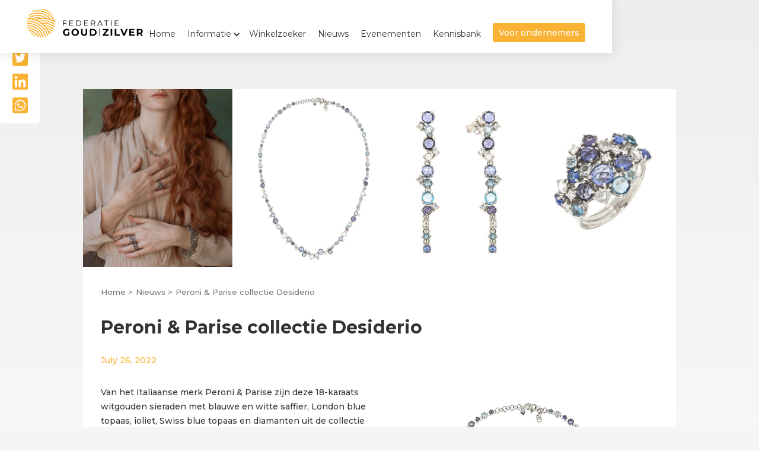

--- FILE ---
content_type: text/html; charset=utf-8
request_url: https://www.fgz.nl/nieuws/peroni-parise-collectie-desiderio
body_size: 5202
content:
<!DOCTYPE html><!-- Last Published: Tue Sep 16 2025 17:08:39 GMT+0000 (Coordinated Universal Time) --><html data-wf-domain="www.fgz.nl" data-wf-page="5e4a5f63dbb1525eacabffb2" data-wf-site="5d82329f1e1ae273cd70975f" lang="nl" data-wf-collection="5e4a5f63dbb1524447abffb1" data-wf-item-slug="peroni-parise-collectie-desiderio"><head><meta charset="utf-8"/><title>Peroni &amp; Parise collectie Desiderio</title><meta content="Van het Italiaanse merk Peroni &amp; Parise zijn deze 18-karaats witgouden sieraden met blauwe en witte saffier, London blue topaas, ioliet, Swiss blue topaas en diamanten uit de collectie Desiderio." name="description"/><meta content="Peroni &amp; Parise collectie Desiderio" property="og:title"/><meta content="Van het Italiaanse merk Peroni &amp; Parise zijn deze 18-karaats witgouden sieraden met blauwe en witte saffier, London blue topaas, ioliet, Swiss blue topaas en diamanten uit de collectie Desiderio." property="og:description"/><meta content="https://cdn.prod.website-files.com/5e4690e59fcf75b5487a792e/62b07d99ea24268b3e0c0f9f_Peroni%20Home%20beeld.png" property="og:image"/><meta content="Peroni &amp; Parise collectie Desiderio" property="twitter:title"/><meta content="Van het Italiaanse merk Peroni &amp; Parise zijn deze 18-karaats witgouden sieraden met blauwe en witte saffier, London blue topaas, ioliet, Swiss blue topaas en diamanten uit de collectie Desiderio." property="twitter:description"/><meta content="https://cdn.prod.website-files.com/5e4690e59fcf75b5487a792e/62b07d99ea24268b3e0c0f9f_Peroni%20Home%20beeld.png" property="twitter:image"/><meta property="og:type" content="website"/><meta content="summary_large_image" name="twitter:card"/><meta content="width=device-width, initial-scale=1" name="viewport"/><link href="https://cdn.prod.website-files.com/5d82329f1e1ae273cd70975f/css/fgz.shared.2dec748e5.min.css" rel="stylesheet" type="text/css"/><link href="https://fonts.googleapis.com" rel="preconnect"/><link href="https://fonts.gstatic.com" rel="preconnect" crossorigin="anonymous"/><script src="https://ajax.googleapis.com/ajax/libs/webfont/1.6.26/webfont.js" type="text/javascript"></script><script type="text/javascript">WebFont.load({  google: {    families: ["Montserrat:100,100italic,200,200italic,300,300italic,400,400italic,500,500italic,600,600italic,700,700italic,800,800italic,900,900italic","Merriweather:300,300italic,400,400italic,700,700italic,900,900italic","Lato:100,100italic,300,300italic,400,400italic,700,700italic,900,900italic","Kameron:regular,700"]  }});</script><script type="text/javascript">!function(o,c){var n=c.documentElement,t=" w-mod-";n.className+=t+"js",("ontouchstart"in o||o.DocumentTouch&&c instanceof DocumentTouch)&&(n.className+=t+"touch")}(window,document);</script><link href="https://cdn.prod.website-files.com/5d82329f1e1ae273cd70975f/5eba9a4fa9d9296f829e16f3_favicon-32x32.png" rel="shortcut icon" type="image/x-icon"/><link href="https://cdn.prod.website-files.com/5d82329f1e1ae273cd70975f/5eba9a955158f2dd5d09b88b_fgz_logo_only.png" rel="apple-touch-icon"/><script async="" src="https://www.googletagmanager.com/gtag/js?id=UA-172510536-2"></script><script type="text/javascript">window.dataLayer = window.dataLayer || [];function gtag(){dataLayer.push(arguments);}gtag('js', new Date());gtag('config', 'UA-172510536-2', {'anonymize_ip': false});</script><script async="" src="https://www.googletagmanager.com/gtag/js?id=G-NYGRDDZZ03"></script><script type="text/javascript">window.dataLayer = window.dataLayer || [];function gtag(){dataLayer.push(arguments);}gtag('set', 'developer_id.dZGVlNj', true);gtag('js', new Date());gtag('config', 'G-NYGRDDZZ03');</script><script>
var Webflow = Webflow || [];
Webflow.push(function () {
  var tabName = getParam('tab');
  if (!tabName) return;

  $('.' + tabName).triggerHandler('click');

  function getParam(name) {
    name = name.replace(/[\[]/, "\\[").replace(/[\]]/, "\\]");
    var regex = new RegExp("[\\?&]" + name + "=([^&#]*)"),
      results = regex.exec(location.search);
    return results == null ? "" : decodeURIComponent(results[1].replace(/\+/g, " "));
  }
});
</script>

<style>
	.actueel_text_ellipsis {
    	white-space: nowrap;
    	text-overflow: ellipsis;
    	overflow: hidden;
  	}
  	::-webkit-input-placeholder {
  		color: #AAAAAA !important;
	}
	:-moz-placeholder { /* Firefox 18- */
		color: #AAAAAA !important;
	}
	::-moz-placeholder {  /* Firefox 19+ */
   		color: #AAAAAA !important;
	}
	:-ms-input-placeholder {
   		color: #AAAAAA !important;
	}
  	.suggestion_list {
      margin-left: 15px;
      line-height: 28px;
      margin-top: 106px;
  	}
  	.suggestion_list.middle {
    left: 0%;
    margin-right: 0%;
	}
  .w-nav-button.w--open {
    background-color: transparent;
  }
</style></head><body class="body-2"><div class="div-block-7"><div data-collapse="medium" data-animation="default" data-duration="400" data-easing="ease" data-easing2="ease" role="banner" class="navbar-5 w-nav"><div class="container nav w-container"><a href="/" class="brand-3 w-nav-brand"><img src="https://cdn.prod.website-files.com/5d82329f1e1ae273cd70975f/5ef4aa6fae2fc7ac6969cdbb_fgz_black.svg" alt="Logo Federatie Goud en Zilver" class="image-2"/></a><nav role="navigation" class="nav-menu-3 w-nav-menu"><a href="/" class="nav-link-dark w-nav-link">Home</a><div data-delay="0" data-hover="true" class="dropdown w-dropdown"><div class="dropdown-toggle-dark w-dropdown-toggle"><div class="icon-dark-dropdown w-icon-dropdown-toggle"></div><div>Informatie</div></div><nav class="dropdown-list-2 w-dropdown-list"><a href="/over-fgz" class="dropdown_link_nav w-dropdown-link">Over FGZ</a><a href="/ledenlijst" class="dropdown_link_nav w-dropdown-link">FGZ - Ledenlijst</a><a href="https://ondernemers.fgz.nl/vacatures/" target="_blank" class="dropdown_link_nav w-dropdown-link">Vacatures</a><a href="/convenant-goud" class="dropdown_link_nav w-dropdown-link">Gedragscode Verantwoord Goud</a><a href="/geschillencommissie" class="dropdown_link_nav w-dropdown-link">Geschillencommissie</a><a href="/sectie-taxateurs" class="dropdown_link_nav w-dropdown-link">Sectie Taxateurs</a><a href="/sectie-uurwerktechniek" class="dropdown_link_nav w-dropdown-link">Sectie Uurwerktechniek</a><a href="/waarborgwet" class="dropdown_link_nav w-dropdown-link">Waarborgwet</a><a href="/opleidingen-in-de-branche" class="dropdown_link_nav w-dropdown-link">Opleidingen in de Branche</a><a href="/veel-gestelde-vragen" class="dropdown_link_nav faq w-dropdown-link">Veelgestelde vragen</a></nav></div><a href="/leden-zoeken" class="nav-link-dark w-nav-link">Winkelzoeker</a><a href="/nieuws" class="nav-link-dark w-nav-link">Nieuws</a><a href="/evenementen" class="nav-link-dark w-nav-link">Evenementen</a><a href="/kennisbank" class="nav-link-dark w-nav-link">Kennisbank</a><a href="http://ondernemers.fgz.nl/" target="_blank" class="nav-link-dark-right w-nav-link">Voor ondernemers</a></nav><div class="menu-button-3 w-nav-button"><div data-w-id="17d67a13-205d-6eb6-8db6-43defa32b0d2" data-is-ix2-target="1" class="hamburger-icon" data-animation-type="lottie" data-src="https://cdn.prod.website-files.com/5d82329f1e1ae273cd70975f/5f11a8d71611b46b245eb5c1_hamburger.json" data-loop="0" data-direction="1" data-autoplay="0" data-renderer="canvas" data-default-duration="0.5672338774633249" data-duration="0"></div></div></div></div></div><div class="share__wrapper"><div class="icons__wrapper"><p class="share__text">Delen</p><div class="w-embed"><a class="w-inline-block fa-brands" href="https://www.facebook.com/sharer/sharer.php?u=&t=" title="Share on Facebook" target="_blank" onclick="window.open('https://www.facebook.com/sharer/sharer.php?u=' + encodeURIComponent(document.URL) + '&t=' + encodeURIComponent(document.URL)); return false;"></a></div><div class="w-embed"><a class="w-inline-block fa-brands" href="https://twitter.com/intent/tweet?" target="_blank" title="Tweet" onclick="window.open('https://twitter.com/intent/tweet?text=%20Check%20up%20this%20awesome%20content' + encodeURIComponent(document.title) + ':%20 ' + encodeURIComponent(document.URL)); return false;"></a></div><div class="w-embed"><a class="w-inline-block fa-brands" href="https://www.linkedin.com" target="_blank" title="Schare on Linkedin" onclick="window.open('https://www.linkedin.com/sharing/share-offsite/?url=' + encodeURIComponent(document.URL)); return false;"></a></div><div class="w-embed"><a class="w-inline-block fa-brands" href="" data-action="share/whatsapp/share" title="Schare on Whatsapp" onclick="window.open('whatsapp://send?text=' + encodeURIComponent(document.URL)); return false;"></a></div></div></div><div class="news-section"><div class="news-page-container"><img src="https://cdn.prod.website-files.com/5e4690e59fcf75b5487a792e/62b07d9be9e1e7387f40d791_Peroni%20Artikel%20beeld.png" loading="lazy" alt="" sizes="100vw" srcset="https://cdn.prod.website-files.com/5e4690e59fcf75b5487a792e/62b07d9be9e1e7387f40d791_Peroni%20Artikel%20beeld-p-500.png 500w, https://cdn.prod.website-files.com/5e4690e59fcf75b5487a792e/62b07d9be9e1e7387f40d791_Peroni%20Artikel%20beeld-p-800.png 800w, https://cdn.prod.website-files.com/5e4690e59fcf75b5487a792e/62b07d9be9e1e7387f40d791_Peroni%20Artikel%20beeld-p-1080.png 1080w, https://cdn.prod.website-files.com/5e4690e59fcf75b5487a792e/62b07d9be9e1e7387f40d791_Peroni%20Artikel%20beeld.png 1200w" class="lightbox-link"/><div class="div-block-14"><div class="staticpage__breadcrumbs" data-ix="slide-in-on-load"><a href="/" class="breadcrum-home-static w-inline-block"><div class="breadcrum-text">Home &gt;</div></a><a href="/nieuws" class="breadcrum-home-static w-inline-block"><div class="breadcrum-text">Nieuws &gt;</div></a><div class="breadcrum-current-static">Peroni &amp; Parise collectie Desiderio</div></div><h2 class="staticpage__heading" data-ix="slide-in-on-load">Peroni &amp; Parise collectie Desiderio</h2><div class="auteur" data-ix="slide-in-on-load"><h4 class="auteur__heading">July 26, 2022</h4></div><div class="staticpage__richtext w-richtext" data-ix="slide-in-on-load"><p>Van het Italiaanse merk Peroni &amp; Parise zijn deze 18-karaats witgouden sieraden met blauwe en witte saffier, London blue topaas, ioliet, Swiss blue topaas en diamanten uit de collectie Desiderio. </p><p><a href="http://www.peronieparise.it" target="_blank"><strong>www.peronieparise.it</strong></a></p><figure style="max-width:460px" class="w-richtext-align-fullwidth w-richtext-figure-type-image"><div><img src="https://cdn.prod.website-files.com/5e4690e59fcf75b5487a792e/62b07e20cfc453700e591106_Peronie%20inarticle2.png" loading="lazy" alt=""/></div></figure><figure class="w-richtext-align-center w-richtext-figure-type-image"><div><img src="https://cdn.prod.website-files.com/5e4690e59fcf75b5487a792e/62b07e8dcfc45333a359111c_Peronie%20inarticle3.png" loading="lazy" alt=""/></div></figure><figure style="max-width:460pxpx" class="w-richtext-align-fullwidth w-richtext-figure-type-image"><div><img src="https://cdn.prod.website-files.com/5e4690e59fcf75b5487a792e/62b07e188f9113dd63ce7265_Peronie%20inarticle.png" loading="lazy" alt=""/></div></figure><p>‍</p></div><div class="news_video_div w-condition-invisible"><div class="w-dyn-bind-empty w-video w-embed"></div></div><div class="video_external_div w-condition-invisible"><div class="w-embed"><video width="100%" height="100%" controls>
  <source src="" type="video/mp4">
Your browser does not support the video tag.
</video></div></div><div class="video_external_div w-condition-invisible"><div class="w-embed"><video width="100%" height="100%" controls>
  <source src="" type="video/mp4">
Your browser does not support the video tag.
</video></div></div><a href="/nieuws" class="nieuws_link_template w-inline-block" data-ix="slide-in-on-load"><div class="fa-icon-solid w-icon-slider-left"></div><div class="back_to_overview_text">Terug</div></a></div></div></div><div id="footer" class="section footer"><div class="container w-container"><div class="columns-3 w-row"><div class="w-col w-col-3 w-col-medium-6"><img src="https://cdn.prod.website-files.com/5d82329f1e1ae273cd70975f/5e0e0460afe77d35ef19f560_fgz_sitelogoblack_Tekengebied%201%20kopie%202.svg" alt="Logo Federatie Goud en Zilver" class="image-9" data-ix="slide-in-on-load"/></div><div class="w-col w-col-3 w-col-medium-6"><h4 class="footer_heading" data-ix="slide-in-on-load">Adres</h4><p class="footer_paragraph" data-ix="slide-in-on-load">Federatie Goud en Zilver<br/>Röntgenlaan 11<br/>2719 DX Zoetermeer</p></div><div id="contact" class="w-col w-col-3 w-col-medium-6"><h4 class="footer_heading" data-ix="slide-in-on-load">Contact</h4><h3 class="footer-link__h3" data-ix="slide-in-on-load"><a href="mailto:consumenten@fgz.nl" class="footer-link__h3">consumenten@fgz.nl</a></h3><h4 class="footer_heading" data-ix="slide-in-on-load">Algemene links</h4><h3 class="footer-link__h3" data-ix="slide-in-on-load"><a href="/privacy-statement" class="footer-link__h3">Privacy statement</a></h3></div><div class="w-col w-col-3 w-col-medium-6"><h4 class="footer_heading" data-ix="slide-in-on-load">Social media</h4><div class="socials"><a href="https://www.facebook.com/FederatieGoudenZilver" target="_blank" class="social-link-block w-inline-block"><div class="text-block-2"></div></a><a href="https://www.instagram.com/federatiegoudzilver/" target="_blank" class="social-link-block w-inline-block"><div class="text-block-2"></div></a></div><div class="newsletter-wrapper"><a href="#" class="footer__link_meld w-inline-block"><p class="footer_paragraph_meld">Meld je aan</p></a><p class="footer_paragraph_nieuwsbrief">voor onze nieuwsbrief</p></div></div></div><div class="columns-3-old w-row"><div class="w-col w-col-3"><img src="https://cdn.prod.website-files.com/5d82329f1e1ae273cd70975f/5e0e0460afe77d35ef19f560_fgz_sitelogoblack_Tekengebied%201%20kopie%202.svg" alt="Logo Federatie Goud en Zilver"/></div><div class="w-col w-col-3"><h3 class="footer_heading">Adres</h3><p class="footer_paragraph">Federatie Goud en Zilver<br/>Röntgenlaan 11<br/>2719 DX Zoetermeer</p><a href="tel:079-3315300" class="footer-link w-inline-block"><h3 class="footer-link__h3">079 - 331 53 00</h3></a><a href="mailto:federatie@fgz.nl" class="w-inline-block"><h3 class="footer-link__h3">federatie@fgz.nl</h3></a></div><div class="w-col w-col-3"><h3 class="footer_heading">Algemene Links</h3><a href="#" class="footer__link w-inline-block"><p class="footer_paragraph">Algemene voorwaarden</p></a><a href="/privacy-statement" class="footer__link w-inline-block"><p class="footer_paragraph">Privacy statement</p></a></div><div class="column-socials w-col w-col-3"><h3 class="footer_heading">Social media</h3><div class="socials"><div class="text-block-2"></div><div class="text-block-2"></div><div class="text-block-2"></div><div class="text-block-2"></div></div><a href="#" class="footer__link_meld w-inline-block"><p class="footer_paragraph_meld">Meld je aan</p></a><p class="footer_paragraph_nieuwsbrief">voor onze nieuwsbrief</p></div></div><p id="currentYear" class="footer_bottom" data-ix="slide-in-on-load">Alle rechten voorbehouden aan de Federatie Goud en Zilver © <span class="current-year">2023</span></p></div></div><script src="https://d3e54v103j8qbb.cloudfront.net/js/jquery-3.5.1.min.dc5e7f18c8.js?site=5d82329f1e1ae273cd70975f" type="text/javascript" integrity="sha256-9/aliU8dGd2tb6OSsuzixeV4y/faTqgFtohetphbbj0=" crossorigin="anonymous"></script><script src="https://cdn.prod.website-files.com/5d82329f1e1ae273cd70975f/js/fgz.schunk.57d5559d2f0cd9f8.js" type="text/javascript"></script><script src="https://cdn.prod.website-files.com/5d82329f1e1ae273cd70975f/js/fgz.schunk.9d2102cd1faeba0f.js" type="text/javascript"></script><script src="https://cdn.prod.website-files.com/5d82329f1e1ae273cd70975f/js/fgz.8896c262.22cbd627d6775dc3.js" type="text/javascript"></script><script type="text/javascript">
  //GA Event Tracker Script. Licensed under MIT. Free for any use by all. Written by Paul Seal from codeshare.co.uk

  // Get the category, action and label from the element and send it to GA. The action is optional, because mostly it will be a click event.
  var trackClickEvent = function () {
    var eventCategory = this.getAttribute("data-event-category");
    var eventAction = this.getAttribute("data-event-action");
    var eventLabel = this.getAttribute("data-event-label");
    var eventValue = this.getAttribute("data-event-value");
    ga('send', 'event', eventCategory, (eventAction != undefined && eventAction != '' ? eventAction : 'click'), eventLabel, eventValue);
  };

  // Find all of the elements on the page which have the class 'ga-event'
  var elementsToTrack = document.getElementsByClassName("ga-event");

  // Add an event listener to each of the elements you found
  var elementsToTrackLength = elementsToTrack.length;
  for (var i = 0; i < elementsToTrackLength; i++) {
    elementsToTrack[i].addEventListener('click', trackClickEvent, false);
  }
  
</script>

<script>
$(function() {
  $('.current-year').text(new Date().getFullYear());
});
</script></body></html>

--- FILE ---
content_type: text/css
request_url: https://cdn.prod.website-files.com/5d82329f1e1ae273cd70975f/css/fgz.shared.2dec748e5.min.css
body_size: 26977
content:
html{-webkit-text-size-adjust:100%;-ms-text-size-adjust:100%;font-family:sans-serif}body{margin:0}article,aside,details,figcaption,figure,footer,header,hgroup,main,menu,nav,section,summary{display:block}audio,canvas,progress,video{vertical-align:baseline;display:inline-block}audio:not([controls]){height:0;display:none}[hidden],template{display:none}a{background-color:#0000}a:active,a:hover{outline:0}abbr[title]{border-bottom:1px dotted}b,strong{font-weight:700}dfn{font-style:italic}h1{margin:.67em 0;font-size:2em}mark{color:#000;background:#ff0}small{font-size:80%}sub,sup{vertical-align:baseline;font-size:75%;line-height:0;position:relative}sup{top:-.5em}sub{bottom:-.25em}img{border:0}svg:not(:root){overflow:hidden}hr{box-sizing:content-box;height:0}pre{overflow:auto}code,kbd,pre,samp{font-family:monospace;font-size:1em}button,input,optgroup,select,textarea{color:inherit;font:inherit;margin:0}button{overflow:visible}button,select{text-transform:none}button,html input[type=button],input[type=reset]{-webkit-appearance:button;cursor:pointer}button[disabled],html input[disabled]{cursor:default}button::-moz-focus-inner,input::-moz-focus-inner{border:0;padding:0}input{line-height:normal}input[type=checkbox],input[type=radio]{box-sizing:border-box;padding:0}input[type=number]::-webkit-inner-spin-button,input[type=number]::-webkit-outer-spin-button{height:auto}input[type=search]{-webkit-appearance:none}input[type=search]::-webkit-search-cancel-button,input[type=search]::-webkit-search-decoration{-webkit-appearance:none}legend{border:0;padding:0}textarea{overflow:auto}optgroup{font-weight:700}table{border-collapse:collapse;border-spacing:0}td,th{padding:0}@font-face{font-family:webflow-icons;src:url([data-uri])format("truetype");font-weight:400;font-style:normal}[class^=w-icon-],[class*=\ w-icon-]{speak:none;font-variant:normal;text-transform:none;-webkit-font-smoothing:antialiased;-moz-osx-font-smoothing:grayscale;font-style:normal;font-weight:400;line-height:1;font-family:webflow-icons!important}.w-icon-slider-right:before{content:""}.w-icon-slider-left:before{content:""}.w-icon-nav-menu:before{content:""}.w-icon-arrow-down:before,.w-icon-dropdown-toggle:before{content:""}.w-icon-file-upload-remove:before{content:""}.w-icon-file-upload-icon:before{content:""}*{box-sizing:border-box}html{height:100%}body{color:#333;background-color:#fff;min-height:100%;margin:0;font-family:Arial,sans-serif;font-size:14px;line-height:20px}img{vertical-align:middle;max-width:100%;display:inline-block}html.w-mod-touch *{background-attachment:scroll!important}.w-block{display:block}.w-inline-block{max-width:100%;display:inline-block}.w-clearfix:before,.w-clearfix:after{content:" ";grid-area:1/1/2/2;display:table}.w-clearfix:after{clear:both}.w-hidden{display:none}.w-button{color:#fff;line-height:inherit;cursor:pointer;background-color:#3898ec;border:0;border-radius:0;padding:9px 15px;text-decoration:none;display:inline-block}input.w-button{-webkit-appearance:button}html[data-w-dynpage] [data-w-cloak]{color:#0000!important}.w-code-block{margin:unset}pre.w-code-block code{all:inherit}.w-optimization{display:contents}.w-webflow-badge,.w-webflow-badge>img{box-sizing:unset;width:unset;height:unset;max-height:unset;max-width:unset;min-height:unset;min-width:unset;margin:unset;padding:unset;float:unset;clear:unset;border:unset;border-radius:unset;background:unset;background-image:unset;background-position:unset;background-size:unset;background-repeat:unset;background-origin:unset;background-clip:unset;background-attachment:unset;background-color:unset;box-shadow:unset;transform:unset;direction:unset;font-family:unset;font-weight:unset;color:unset;font-size:unset;line-height:unset;font-style:unset;font-variant:unset;text-align:unset;letter-spacing:unset;-webkit-text-decoration:unset;text-decoration:unset;text-indent:unset;text-transform:unset;list-style-type:unset;text-shadow:unset;vertical-align:unset;cursor:unset;white-space:unset;word-break:unset;word-spacing:unset;word-wrap:unset;transition:unset}.w-webflow-badge{white-space:nowrap;cursor:pointer;box-shadow:0 0 0 1px #0000001a,0 1px 3px #0000001a;visibility:visible!important;opacity:1!important;z-index:2147483647!important;color:#aaadb0!important;overflow:unset!important;background-color:#fff!important;border-radius:3px!important;width:auto!important;height:auto!important;margin:0!important;padding:6px!important;font-size:12px!important;line-height:14px!important;text-decoration:none!important;display:inline-block!important;position:fixed!important;inset:auto 12px 12px auto!important;transform:none!important}.w-webflow-badge>img{position:unset;visibility:unset!important;opacity:1!important;vertical-align:middle!important;display:inline-block!important}h1,h2,h3,h4,h5,h6{margin-bottom:10px;font-weight:700}h1{margin-top:20px;font-size:38px;line-height:44px}h2{margin-top:20px;font-size:32px;line-height:36px}h3{margin-top:20px;font-size:24px;line-height:30px}h4{margin-top:10px;font-size:18px;line-height:24px}h5{margin-top:10px;font-size:14px;line-height:20px}h6{margin-top:10px;font-size:12px;line-height:18px}p{margin-top:0;margin-bottom:10px}blockquote{border-left:5px solid #e2e2e2;margin:0 0 10px;padding:10px 20px;font-size:18px;line-height:22px}figure{margin:0 0 10px}figcaption{text-align:center;margin-top:5px}ul,ol{margin-top:0;margin-bottom:10px;padding-left:40px}.w-list-unstyled{padding-left:0;list-style:none}.w-embed:before,.w-embed:after{content:" ";grid-area:1/1/2/2;display:table}.w-embed:after{clear:both}.w-video{width:100%;padding:0;position:relative}.w-video iframe,.w-video object,.w-video embed{border:none;width:100%;height:100%;position:absolute;top:0;left:0}fieldset{border:0;margin:0;padding:0}button,[type=button],[type=reset]{cursor:pointer;-webkit-appearance:button;border:0}.w-form{margin:0 0 15px}.w-form-done{text-align:center;background-color:#ddd;padding:20px;display:none}.w-form-fail{background-color:#ffdede;margin-top:10px;padding:10px;display:none}label{margin-bottom:5px;font-weight:700;display:block}.w-input,.w-select{color:#333;vertical-align:middle;background-color:#fff;border:1px solid #ccc;width:100%;height:38px;margin-bottom:10px;padding:8px 12px;font-size:14px;line-height:1.42857;display:block}.w-input::placeholder,.w-select::placeholder{color:#999}.w-input:focus,.w-select:focus{border-color:#3898ec;outline:0}.w-input[disabled],.w-select[disabled],.w-input[readonly],.w-select[readonly],fieldset[disabled] .w-input,fieldset[disabled] .w-select{cursor:not-allowed}.w-input[disabled]:not(.w-input-disabled),.w-select[disabled]:not(.w-input-disabled),.w-input[readonly],.w-select[readonly],fieldset[disabled]:not(.w-input-disabled) .w-input,fieldset[disabled]:not(.w-input-disabled) .w-select{background-color:#eee}textarea.w-input,textarea.w-select{height:auto}.w-select{background-color:#f3f3f3}.w-select[multiple]{height:auto}.w-form-label{cursor:pointer;margin-bottom:0;font-weight:400;display:inline-block}.w-radio{margin-bottom:5px;padding-left:20px;display:block}.w-radio:before,.w-radio:after{content:" ";grid-area:1/1/2/2;display:table}.w-radio:after{clear:both}.w-radio-input{float:left;margin:3px 0 0 -20px;line-height:normal}.w-file-upload{margin-bottom:10px;display:block}.w-file-upload-input{opacity:0;z-index:-100;width:.1px;height:.1px;position:absolute;overflow:hidden}.w-file-upload-default,.w-file-upload-uploading,.w-file-upload-success{color:#333;display:inline-block}.w-file-upload-error{margin-top:10px;display:block}.w-file-upload-default.w-hidden,.w-file-upload-uploading.w-hidden,.w-file-upload-error.w-hidden,.w-file-upload-success.w-hidden{display:none}.w-file-upload-uploading-btn{cursor:pointer;background-color:#fafafa;border:1px solid #ccc;margin:0;padding:8px 12px;font-size:14px;font-weight:400;display:flex}.w-file-upload-file{background-color:#fafafa;border:1px solid #ccc;flex-grow:1;justify-content:space-between;margin:0;padding:8px 9px 8px 11px;display:flex}.w-file-upload-file-name{font-size:14px;font-weight:400;display:block}.w-file-remove-link{cursor:pointer;width:auto;height:auto;margin-top:3px;margin-left:10px;padding:3px;display:block}.w-icon-file-upload-remove{margin:auto;font-size:10px}.w-file-upload-error-msg{color:#ea384c;padding:2px 0;display:inline-block}.w-file-upload-info{padding:0 12px;line-height:38px;display:inline-block}.w-file-upload-label{cursor:pointer;background-color:#fafafa;border:1px solid #ccc;margin:0;padding:8px 12px;font-size:14px;font-weight:400;display:inline-block}.w-icon-file-upload-icon,.w-icon-file-upload-uploading{width:20px;margin-right:8px;display:inline-block}.w-icon-file-upload-uploading{height:20px}.w-container{max-width:940px;margin-left:auto;margin-right:auto}.w-container:before,.w-container:after{content:" ";grid-area:1/1/2/2;display:table}.w-container:after{clear:both}.w-container .w-row{margin-left:-10px;margin-right:-10px}.w-row:before,.w-row:after{content:" ";grid-area:1/1/2/2;display:table}.w-row:after{clear:both}.w-row .w-row{margin-left:0;margin-right:0}.w-col{float:left;width:100%;min-height:1px;padding-left:10px;padding-right:10px;position:relative}.w-col .w-col{padding-left:0;padding-right:0}.w-col-1{width:8.33333%}.w-col-2{width:16.6667%}.w-col-3{width:25%}.w-col-4{width:33.3333%}.w-col-5{width:41.6667%}.w-col-6{width:50%}.w-col-7{width:58.3333%}.w-col-8{width:66.6667%}.w-col-9{width:75%}.w-col-10{width:83.3333%}.w-col-11{width:91.6667%}.w-col-12{width:100%}.w-hidden-main{display:none!important}@media screen and (max-width:991px){.w-container{max-width:728px}.w-hidden-main{display:inherit!important}.w-hidden-medium{display:none!important}.w-col-medium-1{width:8.33333%}.w-col-medium-2{width:16.6667%}.w-col-medium-3{width:25%}.w-col-medium-4{width:33.3333%}.w-col-medium-5{width:41.6667%}.w-col-medium-6{width:50%}.w-col-medium-7{width:58.3333%}.w-col-medium-8{width:66.6667%}.w-col-medium-9{width:75%}.w-col-medium-10{width:83.3333%}.w-col-medium-11{width:91.6667%}.w-col-medium-12{width:100%}.w-col-stack{width:100%;left:auto;right:auto}}@media screen and (max-width:767px){.w-hidden-main,.w-hidden-medium{display:inherit!important}.w-hidden-small{display:none!important}.w-row,.w-container .w-row{margin-left:0;margin-right:0}.w-col{width:100%;left:auto;right:auto}.w-col-small-1{width:8.33333%}.w-col-small-2{width:16.6667%}.w-col-small-3{width:25%}.w-col-small-4{width:33.3333%}.w-col-small-5{width:41.6667%}.w-col-small-6{width:50%}.w-col-small-7{width:58.3333%}.w-col-small-8{width:66.6667%}.w-col-small-9{width:75%}.w-col-small-10{width:83.3333%}.w-col-small-11{width:91.6667%}.w-col-small-12{width:100%}}@media screen and (max-width:479px){.w-container{max-width:none}.w-hidden-main,.w-hidden-medium,.w-hidden-small{display:inherit!important}.w-hidden-tiny{display:none!important}.w-col{width:100%}.w-col-tiny-1{width:8.33333%}.w-col-tiny-2{width:16.6667%}.w-col-tiny-3{width:25%}.w-col-tiny-4{width:33.3333%}.w-col-tiny-5{width:41.6667%}.w-col-tiny-6{width:50%}.w-col-tiny-7{width:58.3333%}.w-col-tiny-8{width:66.6667%}.w-col-tiny-9{width:75%}.w-col-tiny-10{width:83.3333%}.w-col-tiny-11{width:91.6667%}.w-col-tiny-12{width:100%}}.w-widget{position:relative}.w-widget-map{width:100%;height:400px}.w-widget-map label{width:auto;display:inline}.w-widget-map img{max-width:inherit}.w-widget-map .gm-style-iw{text-align:center}.w-widget-map .gm-style-iw>button{display:none!important}.w-widget-twitter{overflow:hidden}.w-widget-twitter-count-shim{vertical-align:top;text-align:center;background:#fff;border:1px solid #758696;border-radius:3px;width:28px;height:20px;display:inline-block;position:relative}.w-widget-twitter-count-shim *{pointer-events:none;-webkit-user-select:none;user-select:none}.w-widget-twitter-count-shim .w-widget-twitter-count-inner{text-align:center;color:#999;font-family:serif;font-size:15px;line-height:12px;position:relative}.w-widget-twitter-count-shim .w-widget-twitter-count-clear{display:block;position:relative}.w-widget-twitter-count-shim.w--large{width:36px;height:28px}.w-widget-twitter-count-shim.w--large .w-widget-twitter-count-inner{font-size:18px;line-height:18px}.w-widget-twitter-count-shim:not(.w--vertical){margin-left:5px;margin-right:8px}.w-widget-twitter-count-shim:not(.w--vertical).w--large{margin-left:6px}.w-widget-twitter-count-shim:not(.w--vertical):before,.w-widget-twitter-count-shim:not(.w--vertical):after{content:" ";pointer-events:none;border:solid #0000;width:0;height:0;position:absolute;top:50%;left:0}.w-widget-twitter-count-shim:not(.w--vertical):before{border-width:4px;border-color:#75869600 #5d6c7b #75869600 #75869600;margin-top:-4px;margin-left:-9px}.w-widget-twitter-count-shim:not(.w--vertical).w--large:before{border-width:5px;margin-top:-5px;margin-left:-10px}.w-widget-twitter-count-shim:not(.w--vertical):after{border-width:4px;border-color:#fff0 #fff #fff0 #fff0;margin-top:-4px;margin-left:-8px}.w-widget-twitter-count-shim:not(.w--vertical).w--large:after{border-width:5px;margin-top:-5px;margin-left:-9px}.w-widget-twitter-count-shim.w--vertical{width:61px;height:33px;margin-bottom:8px}.w-widget-twitter-count-shim.w--vertical:before,.w-widget-twitter-count-shim.w--vertical:after{content:" ";pointer-events:none;border:solid #0000;width:0;height:0;position:absolute;top:100%;left:50%}.w-widget-twitter-count-shim.w--vertical:before{border-width:5px;border-color:#5d6c7b #75869600 #75869600;margin-left:-5px}.w-widget-twitter-count-shim.w--vertical:after{border-width:4px;border-color:#fff #fff0 #fff0;margin-left:-4px}.w-widget-twitter-count-shim.w--vertical .w-widget-twitter-count-inner{font-size:18px;line-height:22px}.w-widget-twitter-count-shim.w--vertical.w--large{width:76px}.w-background-video{color:#fff;height:500px;position:relative;overflow:hidden}.w-background-video>video{object-fit:cover;z-index:-100;background-position:50%;background-size:cover;width:100%;height:100%;margin:auto;position:absolute;inset:-100%}.w-background-video>video::-webkit-media-controls-start-playback-button{-webkit-appearance:none;display:none!important}.w-background-video--control{background-color:#0000;padding:0;position:absolute;bottom:1em;right:1em}.w-background-video--control>[hidden]{display:none!important}.w-slider{text-align:center;clear:both;-webkit-tap-highlight-color:#0000;tap-highlight-color:#0000;background:#ddd;height:300px;position:relative}.w-slider-mask{z-index:1;white-space:nowrap;height:100%;display:block;position:relative;left:0;right:0;overflow:hidden}.w-slide{vertical-align:top;white-space:normal;text-align:left;width:100%;height:100%;display:inline-block;position:relative}.w-slider-nav{z-index:2;text-align:center;-webkit-tap-highlight-color:#0000;tap-highlight-color:#0000;height:40px;margin:auto;padding-top:10px;position:absolute;inset:auto 0 0}.w-slider-nav.w-round>div{border-radius:100%}.w-slider-nav.w-num>div{font-size:inherit;line-height:inherit;width:auto;height:auto;padding:.2em .5em}.w-slider-nav.w-shadow>div{box-shadow:0 0 3px #3336}.w-slider-nav-invert{color:#fff}.w-slider-nav-invert>div{background-color:#2226}.w-slider-nav-invert>div.w-active{background-color:#222}.w-slider-dot{cursor:pointer;background-color:#fff6;width:1em;height:1em;margin:0 3px .5em;transition:background-color .1s,color .1s;display:inline-block;position:relative}.w-slider-dot.w-active{background-color:#fff}.w-slider-dot:focus{outline:none;box-shadow:0 0 0 2px #fff}.w-slider-dot:focus.w-active{box-shadow:none}.w-slider-arrow-left,.w-slider-arrow-right{cursor:pointer;color:#fff;-webkit-tap-highlight-color:#0000;tap-highlight-color:#0000;-webkit-user-select:none;user-select:none;width:80px;margin:auto;font-size:40px;position:absolute;inset:0;overflow:hidden}.w-slider-arrow-left [class^=w-icon-],.w-slider-arrow-right [class^=w-icon-],.w-slider-arrow-left [class*=\ w-icon-],.w-slider-arrow-right [class*=\ w-icon-]{position:absolute}.w-slider-arrow-left:focus,.w-slider-arrow-right:focus{outline:0}.w-slider-arrow-left{z-index:3;right:auto}.w-slider-arrow-right{z-index:4;left:auto}.w-icon-slider-left,.w-icon-slider-right{width:1em;height:1em;margin:auto;inset:0}.w-slider-aria-label{clip:rect(0 0 0 0);border:0;width:1px;height:1px;margin:-1px;padding:0;position:absolute;overflow:hidden}.w-slider-force-show{display:block!important}.w-dropdown{text-align:left;z-index:900;margin-left:auto;margin-right:auto;display:inline-block;position:relative}.w-dropdown-btn,.w-dropdown-toggle,.w-dropdown-link{vertical-align:top;color:#222;text-align:left;white-space:nowrap;margin-left:auto;margin-right:auto;padding:20px;text-decoration:none;position:relative}.w-dropdown-toggle{-webkit-user-select:none;user-select:none;cursor:pointer;padding-right:40px;display:inline-block}.w-dropdown-toggle:focus{outline:0}.w-icon-dropdown-toggle{width:1em;height:1em;margin:auto 20px auto auto;position:absolute;top:0;bottom:0;right:0}.w-dropdown-list{background:#ddd;min-width:100%;display:none;position:absolute}.w-dropdown-list.w--open{display:block}.w-dropdown-link{color:#222;padding:10px 20px;display:block}.w-dropdown-link.w--current{color:#0082f3}.w-dropdown-link:focus{outline:0}@media screen and (max-width:767px){.w-nav-brand{padding-left:10px}}.w-lightbox-backdrop{cursor:auto;letter-spacing:normal;text-indent:0;text-shadow:none;text-transform:none;visibility:visible;white-space:normal;word-break:normal;word-spacing:normal;word-wrap:normal;color:#fff;text-align:center;z-index:2000;opacity:0;-webkit-user-select:none;-moz-user-select:none;-webkit-tap-highlight-color:transparent;background:#000000e6;outline:0;font-family:Helvetica Neue,Helvetica,Ubuntu,Segoe UI,Verdana,sans-serif;font-size:17px;font-style:normal;font-weight:300;line-height:1.2;list-style:disc;position:fixed;inset:0;-webkit-transform:translate(0)}.w-lightbox-backdrop,.w-lightbox-container{-webkit-overflow-scrolling:touch;height:100%;overflow:auto}.w-lightbox-content{height:100vh;position:relative;overflow:hidden}.w-lightbox-view{opacity:0;width:100vw;height:100vh;position:absolute}.w-lightbox-view:before{content:"";height:100vh}.w-lightbox-group,.w-lightbox-group .w-lightbox-view,.w-lightbox-group .w-lightbox-view:before{height:86vh}.w-lightbox-frame,.w-lightbox-view:before{vertical-align:middle;display:inline-block}.w-lightbox-figure{margin:0;position:relative}.w-lightbox-group .w-lightbox-figure{cursor:pointer}.w-lightbox-img{width:auto;max-width:none;height:auto}.w-lightbox-image{float:none;max-width:100vw;max-height:100vh;display:block}.w-lightbox-group .w-lightbox-image{max-height:86vh}.w-lightbox-caption{text-align:left;text-overflow:ellipsis;white-space:nowrap;background:#0006;padding:.5em 1em;position:absolute;bottom:0;left:0;right:0;overflow:hidden}.w-lightbox-embed{width:100%;height:100%;position:absolute;inset:0}.w-lightbox-control{cursor:pointer;background-position:50%;background-repeat:no-repeat;background-size:24px;width:4em;transition:all .3s;position:absolute;top:0}.w-lightbox-left{background-image:url([data-uri]);display:none;bottom:0;left:0}.w-lightbox-right{background-image:url([data-uri]);display:none;bottom:0;right:0}.w-lightbox-close{background-image:url([data-uri]);background-size:18px;height:2.6em;right:0}.w-lightbox-strip{white-space:nowrap;padding:0 1vh;line-height:0;position:absolute;bottom:0;left:0;right:0;overflow:auto hidden}.w-lightbox-item{box-sizing:content-box;cursor:pointer;width:10vh;padding:2vh 1vh;display:inline-block;-webkit-transform:translate(0,0)}.w-lightbox-active{opacity:.3}.w-lightbox-thumbnail{background:#222;height:10vh;position:relative;overflow:hidden}.w-lightbox-thumbnail-image{position:absolute;top:0;left:0}.w-lightbox-thumbnail .w-lightbox-tall{width:100%;top:50%;transform:translateY(-50%)}.w-lightbox-thumbnail .w-lightbox-wide{height:100%;left:50%;transform:translate(-50%)}.w-lightbox-spinner{box-sizing:border-box;border:5px solid #0006;border-radius:50%;width:40px;height:40px;margin-top:-20px;margin-left:-20px;animation:.8s linear infinite spin;position:absolute;top:50%;left:50%}.w-lightbox-spinner:after{content:"";border:3px solid #0000;border-bottom-color:#fff;border-radius:50%;position:absolute;inset:-4px}.w-lightbox-hide{display:none}.w-lightbox-noscroll{overflow:hidden}@media (min-width:768px){.w-lightbox-content{height:96vh;margin-top:2vh}.w-lightbox-view,.w-lightbox-view:before{height:96vh}.w-lightbox-group,.w-lightbox-group .w-lightbox-view,.w-lightbox-group .w-lightbox-view:before{height:84vh}.w-lightbox-image{max-width:96vw;max-height:96vh}.w-lightbox-group .w-lightbox-image{max-width:82.3vw;max-height:84vh}.w-lightbox-left,.w-lightbox-right{opacity:.5;display:block}.w-lightbox-close{opacity:.8}.w-lightbox-control:hover{opacity:1}}.w-lightbox-inactive,.w-lightbox-inactive:hover{opacity:0}.w-richtext:before,.w-richtext:after{content:" ";grid-area:1/1/2/2;display:table}.w-richtext:after{clear:both}.w-richtext[contenteditable=true]:before,.w-richtext[contenteditable=true]:after{white-space:initial}.w-richtext ol,.w-richtext ul{overflow:hidden}.w-richtext .w-richtext-figure-selected.w-richtext-figure-type-video div:after,.w-richtext .w-richtext-figure-selected[data-rt-type=video] div:after,.w-richtext .w-richtext-figure-selected.w-richtext-figure-type-image div,.w-richtext .w-richtext-figure-selected[data-rt-type=image] div{outline:2px solid #2895f7}.w-richtext figure.w-richtext-figure-type-video>div:after,.w-richtext figure[data-rt-type=video]>div:after{content:"";display:none;position:absolute;inset:0}.w-richtext figure{max-width:60%;position:relative}.w-richtext figure>div:before{cursor:default!important}.w-richtext figure img{width:100%}.w-richtext figure figcaption.w-richtext-figcaption-placeholder{opacity:.6}.w-richtext figure div{color:#0000;font-size:0}.w-richtext figure.w-richtext-figure-type-image,.w-richtext figure[data-rt-type=image]{display:table}.w-richtext figure.w-richtext-figure-type-image>div,.w-richtext figure[data-rt-type=image]>div{display:inline-block}.w-richtext figure.w-richtext-figure-type-image>figcaption,.w-richtext figure[data-rt-type=image]>figcaption{caption-side:bottom;display:table-caption}.w-richtext figure.w-richtext-figure-type-video,.w-richtext figure[data-rt-type=video]{width:60%;height:0}.w-richtext figure.w-richtext-figure-type-video iframe,.w-richtext figure[data-rt-type=video] iframe{width:100%;height:100%;position:absolute;top:0;left:0}.w-richtext figure.w-richtext-figure-type-video>div,.w-richtext figure[data-rt-type=video]>div{width:100%}.w-richtext figure.w-richtext-align-center{clear:both;margin-left:auto;margin-right:auto}.w-richtext figure.w-richtext-align-center.w-richtext-figure-type-image>div,.w-richtext figure.w-richtext-align-center[data-rt-type=image]>div{max-width:100%}.w-richtext figure.w-richtext-align-normal{clear:both}.w-richtext figure.w-richtext-align-fullwidth{text-align:center;clear:both;width:100%;max-width:100%;margin-left:auto;margin-right:auto;display:block}.w-richtext figure.w-richtext-align-fullwidth>div{padding-bottom:inherit;display:inline-block}.w-richtext figure.w-richtext-align-fullwidth>figcaption{display:block}.w-richtext figure.w-richtext-align-floatleft{float:left;clear:none;margin-right:15px}.w-richtext figure.w-richtext-align-floatright{float:right;clear:none;margin-left:15px}.w-nav{z-index:1000;background:#ddd;position:relative}.w-nav:before,.w-nav:after{content:" ";grid-area:1/1/2/2;display:table}.w-nav:after{clear:both}.w-nav-brand{float:left;color:#333;text-decoration:none;position:relative}.w-nav-link{vertical-align:top;color:#222;text-align:left;margin-left:auto;margin-right:auto;padding:20px;text-decoration:none;display:inline-block;position:relative}.w-nav-link.w--current{color:#0082f3}.w-nav-menu{float:right;position:relative}[data-nav-menu-open]{text-align:center;background:#c8c8c8;min-width:200px;position:absolute;top:100%;left:0;right:0;overflow:visible;display:block!important}.w--nav-link-open{display:block;position:relative}.w-nav-overlay{width:100%;display:none;position:absolute;top:100%;left:0;right:0;overflow:hidden}.w-nav-overlay [data-nav-menu-open]{top:0}.w-nav[data-animation=over-left] .w-nav-overlay{width:auto}.w-nav[data-animation=over-left] .w-nav-overlay,.w-nav[data-animation=over-left] [data-nav-menu-open]{z-index:1;top:0;right:auto}.w-nav[data-animation=over-right] .w-nav-overlay{width:auto}.w-nav[data-animation=over-right] .w-nav-overlay,.w-nav[data-animation=over-right] [data-nav-menu-open]{z-index:1;top:0;left:auto}.w-nav-button{float:right;cursor:pointer;-webkit-tap-highlight-color:#0000;tap-highlight-color:#0000;-webkit-user-select:none;user-select:none;padding:18px;font-size:24px;display:none;position:relative}.w-nav-button:focus{outline:0}.w-nav-button.w--open{color:#fff;background-color:#c8c8c8}.w-nav[data-collapse=all] .w-nav-menu{display:none}.w-nav[data-collapse=all] .w-nav-button,.w--nav-dropdown-open,.w--nav-dropdown-toggle-open{display:block}.w--nav-dropdown-list-open{position:static}@media screen and (max-width:991px){.w-nav[data-collapse=medium] .w-nav-menu{display:none}.w-nav[data-collapse=medium] .w-nav-button{display:block}}@media screen and (max-width:767px){.w-nav[data-collapse=small] .w-nav-menu{display:none}.w-nav[data-collapse=small] .w-nav-button{display:block}.w-nav-brand{padding-left:10px}}@media screen and (max-width:479px){.w-nav[data-collapse=tiny] .w-nav-menu{display:none}.w-nav[data-collapse=tiny] .w-nav-button{display:block}}.w-tabs{position:relative}.w-tabs:before,.w-tabs:after{content:" ";grid-area:1/1/2/2;display:table}.w-tabs:after{clear:both}.w-tab-menu{position:relative}.w-tab-link{vertical-align:top;text-align:left;cursor:pointer;color:#222;background-color:#ddd;padding:9px 30px;text-decoration:none;display:inline-block;position:relative}.w-tab-link.w--current{background-color:#c8c8c8}.w-tab-link:focus{outline:0}.w-tab-content{display:block;position:relative;overflow:hidden}.w-tab-pane{display:none;position:relative}.w--tab-active{display:block}@media screen and (max-width:479px){.w-tab-link{display:block}}.w-ix-emptyfix:after{content:""}@keyframes spin{0%{transform:rotate(0)}to{transform:rotate(360deg)}}.w-dyn-empty{background-color:#ddd;padding:10px}.w-dyn-hide,.w-dyn-bind-empty,.w-condition-invisible{display:none!important}.wf-layout-layout{display:grid}@font-face{font-family:"Fa brands 400";src:url(https://cdn.prod.website-files.com/5d82329f1e1ae273cd70975f/5e0e03e4afe77da40719ef30_fa-brands-400.woff2)format("woff2"),url(https://cdn.prod.website-files.com/5d82329f1e1ae273cd70975f/5e0e03e317e0840b45803c8e_fa-brands-400.eot)format("embedded-opentype"),url(https://cdn.prod.website-files.com/5d82329f1e1ae273cd70975f/5e0e03e415200769127bc9f3_fa-brands-400.woff)format("woff"),url(https://cdn.prod.website-files.com/5d82329f1e1ae273cd70975f/5e0e03e4b1dab3b0cb267ec8_fa-brands-400.ttf)format("truetype"),url(https://cdn.prod.website-files.com/5d82329f1e1ae273cd70975f/5e0e03e4b1dab31619267eca_fa-brands-400.svg)format("svg");font-weight:400;font-style:normal;font-display:auto}@font-face{font-family:"Fa 400";src:url(https://cdn.prod.website-files.com/5d82329f1e1ae273cd70975f/5e0e03e4afe77d104e19ef33_fa-regular-400.woff2)format("woff2"),url(https://cdn.prod.website-files.com/5d82329f1e1ae273cd70975f/5e0e03e46de93865f7277032_fa-regular-400.eot)format("embedded-opentype"),url(https://cdn.prod.website-files.com/5d82329f1e1ae273cd70975f/5e0e03e4b1dab349be267ec9_fa-regular-400.woff)format("woff"),url(https://cdn.prod.website-files.com/5d82329f1e1ae273cd70975f/5e0e03e417e08441ba803c8f_fa-regular-400.ttf)format("truetype"),url(https://cdn.prod.website-files.com/5d82329f1e1ae273cd70975f/5e0e03e4847323cd54e3db2c_fa-regular-400.svg)format("svg");font-weight:400;font-style:normal;font-display:auto}@font-face{font-family:"Fa solid 900";src:url(https://cdn.prod.website-files.com/5d82329f1e1ae273cd70975f/5e0e03e4afe77d339e19ef34_fa-solid-900.woff2)format("woff2"),url(https://cdn.prod.website-files.com/5d82329f1e1ae273cd70975f/5e0e03e4847323f970e3db2b_fa-solid-900.eot)format("embedded-opentype"),url(https://cdn.prod.website-files.com/5d82329f1e1ae273cd70975f/5e0e03e417e08450e4803c90_fa-solid-900.woff)format("woff"),url(https://cdn.prod.website-files.com/5d82329f1e1ae273cd70975f/5e0e03e46de9384fec277036_fa-solid-900.ttf)format("truetype"),url(https://cdn.prod.website-files.com/5d82329f1e1ae273cd70975f/5e0e03e4847323d4d7e3db2d_fa-solid-900.svg)format("svg");font-weight:400;font-style:normal;font-display:auto}:root{--def-fgz-kjeur:#f9b233;--offwhite:whitesmoke;--black:black;--peru:#e29234;--dim-grey:#707070;--brown:#aa3939;--goldenrod:#daaf43;--midnight-blue:#252165}.w-layout-grid{grid-row-gap:16px;grid-column-gap:16px;grid-template-rows:auto auto;grid-template-columns:1fr 1fr;grid-auto-columns:1fr;display:grid}.w-form-formradioinput--inputType-custom{border:1px solid #ccc;border-radius:50%;width:12px;height:12px}.w-form-formradioinput--inputType-custom.w--redirected-focus{box-shadow:0 0 3px 1px #3898ec}.w-form-formradioinput--inputType-custom.w--redirected-checked{border-width:4px;border-color:#3898ec}.w-checkbox{margin-bottom:5px;padding-left:20px;display:block}.w-checkbox:before{content:" ";grid-area:1/1/2/2;display:table}.w-checkbox:after{content:" ";clear:both;grid-area:1/1/2/2;display:table}.w-checkbox-input{float:left;margin:4px 0 0 -20px;line-height:normal}.w-checkbox-input--inputType-custom{border:1px solid #ccc;border-radius:2px;width:12px;height:12px}.w-checkbox-input--inputType-custom.w--redirected-checked{background-color:#3898ec;background-image:url(https://d3e54v103j8qbb.cloudfront.net/static/custom-checkbox-checkmark.589d534424.svg);background-position:50%;background-repeat:no-repeat;background-size:cover;border-color:#3898ec}.w-checkbox-input--inputType-custom.w--redirected-focus{box-shadow:0 0 3px 1px #3898ec}.w-pagination-wrapper{flex-wrap:wrap;justify-content:center;display:flex}.w-pagination-previous{color:#333;background-color:#fafafa;border:1px solid #ccc;border-radius:2px;margin-left:10px;margin-right:10px;padding:9px 20px;font-size:14px;display:block}.w-page-count{text-align:center;width:100%;margin-top:20px}.w-pagination-next{color:#333;background-color:#fafafa;border:1px solid #ccc;border-radius:2px;margin-left:10px;margin-right:10px;padding:9px 20px;font-size:14px;display:block}.w-layout-blockcontainer{max-width:940px;margin-left:auto;margin-right:auto;display:block}.w-pagination-previous-icon{margin-right:4px}.w-pagination-next-icon{margin-left:4px}@media screen and (max-width:991px){.w-layout-blockcontainer{max-width:728px}}@media screen and (max-width:767px){.w-layout-blockcontainer{max-width:none}}body{color:#333;font-family:Montserrat,sans-serif;font-size:14px;font-weight:500;line-height:24px}h2{margin-top:30px;margin-bottom:30px;font-size:20px;font-weight:700;line-height:36px}h5{margin-top:0;margin-bottom:10px;font-size:14px;font-weight:700;line-height:20px}p{margin-bottom:14px}a{color:var(--def-fgz-kjeur);font-size:14px;text-decoration:underline}ul{margin-top:0;margin-bottom:10px;padding-left:40px}strong{font-weight:700;line-height:24px}.body{background-color:#0000;padding-left:150px;padding-right:30px}.section{background-color:#fff;background-image:none;min-height:200px;padding:60px 45px 45px}.section.section__hero{flex-direction:column;justify-content:center;align-items:center;height:80vh;min-height:570px;padding:0;position:relative}.section.footer{background-color:#fff;background-image:none;padding-top:30px;padding-bottom:0}.section.hero{height:65vh;padding-bottom:0;padding-left:45px;padding-right:45px;position:relative}.section.zoekresultaten{background-color:#fff;padding-top:75px}.section.section--first{min-height:300px;margin-top:90px;padding:0}.section.section--first.section--search{background-color:var(--offwhite);min-height:auto}.section.section__staticpage{margin-top:-145px}.section.section__404{justify-content:center;align-items:center;height:90vh;display:flex}.section.section__search{background-color:var(--offwhite);background-image:none;height:auto;min-height:100%;margin-top:90px;position:relative}.section.cta{z-index:99;height:0;min-height:0;padding:0;position:relative}.section.white-smoke{background-color:#f5f5f5}.section.white-smoke.mt-80{margin-top:80px}.section.mb-60{margin-bottom:60px}.container{text-align:left;flex-direction:column;justify-content:space-between;max-width:1400px;margin-left:auto;margin-right:auto;padding:0 0 25px;position:relative}.container.footer{border-top:5px solid #000;margin-top:30px;padding-top:30px}.container.container__hero{text-align:center;max-width:700px}.container.abc{z-index:1;background-color:#fff;border-radius:3px;margin-bottom:30px;padding:30px;position:relative}.container.abc2{z-index:10;background-color:#fff;border-radius:3px;max-width:1400px;margin-top:50px;margin-left:auto;margin-right:auto;padding:30px;position:relative}.container.nav{flex-direction:row;justify-content:space-between;align-items:stretch;padding-bottom:0;display:block}.container.hero{background-image:none;flex-direction:row;justify-content:center;align-items:center;height:30vh;display:block;position:relative}.container.container-search{z-index:2;margin-top:auto;margin-bottom:90px;padding-bottom:0;display:block;position:relative;inset:auto 0% 0%}.container.container--top{padding:30px 45px 0}.container.container--nomargin{padding-bottom:0}.container.cta{align-items:center;display:flex}.container.testheight{min-height:2200px}.container.memberlist{max-width:1000px}.actueelwrapper{background-color:#eee}.actueelwrapper__image{background-color:#aaa;background-image:url(https://cdn.prod.website-files.com/5d82329f1e1ae273cd70975f/5d833e94be860b5ce71ffe4f_Fotos_Tekengebied%201.png);background-position:50%;background-repeat:no-repeat;background-size:cover;width:100%;padding-bottom:50%}.actueelwrapper__image._1{background-image:url(https://cdn.prod.website-files.com/5d82329f1e1ae273cd70975f/5d833eb928a60118ae712166_Fotos-02.png)}.actueelwrapper__image._2{background-image:url(https://cdn.prod.website-files.com/5d82329f1e1ae273cd70975f/5d833ed328a6017ce27121d0_Fotos-03.png)}.actueelwrapper__body{padding:45px}.heading{text-align:center;margin-bottom:45px;font-family:Merriweather,serif}.heading.events{margin-top:20px;margin-bottom:20px}.infowrapper{background-image:url(https://cdn.prod.website-files.com/5d82329f1e1ae273cd70975f/5d8342e5cf90c96caf4a65c4_Fotos-04.png);background-position:50%;background-repeat:no-repeat;background-size:contain;flex-direction:column;justify-content:center;align-items:center;height:350px;display:flex}.infowrapper._3{transform-style:preserve-3d;background-image:url(https://cdn.prod.website-files.com/5d82329f1e1ae273cd70975f/5d83430b28a60114c2713be1_Fotos-06.png)}.infowrapper._3:hover{transform:scale3d(1none,1none,1none)}.infowrapper._2{background-image:url(https://cdn.prod.website-files.com/5d82329f1e1ae273cd70975f/5d834810cf90c969d74a824e_jueweel.png)}.heading-2{color:#fff;text-shadow:1px 1px 6px #00000040;font-size:40px}.heading-3{color:#fff;text-align:center;background-color:#00000073;border-radius:10px;margin-top:0;margin-bottom:15px;padding:10px;font-size:60px;line-height:45px;display:inline-block}.heading-3.fgz{border-bottom-right-radius:0;border-bottom-left-radius:0;margin-bottom:0;padding:15px;font-family:Merriweather,serif;font-style:italic}.column{padding-left:0;padding-right:0}.column-2{padding:30px}.div-block{margin-top:30px;margin-left:auto;margin-right:auto;display:inline-block}.button{background-color:var(--def-fgz-kjeur);border-radius:3px;margin-right:15px;padding:15px;font-size:16px}.button.form{text-align:center;width:100%;margin-top:30px;transition:background-color .2s}.button.form.success{background-color:#288f50}.navbar-2{background-color:#fff;position:fixed;inset:0% auto 0% 0%}.brand-2{background-color:#0000;width:150px;height:150px;padding:44px 22px 0;overflow:hidden}.menu-button-2{text-align:center;position:absolute;inset:auto 0% 0%}.utility-page-wrap{justify-content:center;align-items:center;width:100vw;max-width:100%;height:100vh;max-height:100%;display:flex}.utility-page-content{text-align:center;flex-direction:column;width:260px;display:flex}.utility-page-form{flex-direction:column;align-items:stretch;display:flex}.heading-4{text-align:right;font-family:Merriweather,serif;font-size:42px;line-height:47px}.column-3{padding-right:45px}.slider{flex-direction:column;justify-content:center;align-items:center;height:100%;position:relative;inset:0%}.slide{padding-top:20vh}.slide._1{background-color:#0000;background-image:none;padding-top:20vh}.slide._2{z-index:1;background-color:#0000;background-image:url(https://cdn.prod.website-files.com/5d82329f1e1ae273cd70975f/5e7e03f0b46fbe5f9f0d7e8c_vintage-watch-mechanism-gears-600w-1481588423.jpg);background-position:50%;background-size:cover;padding-top:20vh}.slide._3{z-index:1;background-color:#0000;background-image:url(https://cdn.prod.website-files.com/5d82329f1e1ae273cd70975f/5e7e03ef6d2819c36cc16781_old-clock-mechanism-600w-1362257708.jpg);background-position:50%;background-size:cover;padding-top:20vh}.slide._4{background-color:#0000;background-image:none;padding-top:20vh}.slide._5{background-color:#0000;background-image:url(https://cdn.prod.website-files.com/5d82329f1e1ae273cd70975f/5f9182da905129b944702940_stock3.jpg);background-position:50%;background-size:cover;padding-top:20vh}.slide._6{z-index:1;background-color:#0000;background-image:url(https://cdn.prod.website-files.com/5d82329f1e1ae273cd70975f/5e7e03ee60bd8b693385a351_gettyimages-452258904-2048x2048.jpg);background-position:50%;background-size:cover;padding-top:20vh}.slide._7{z-index:1;background-color:#0000;background-image:url(https://cdn.prod.website-files.com/5d82329f1e1ae273cd70975f/5e7e03ee09d0fe3762b5cb33_old-watchmaker-work-man-fixing-600w-744872482.jpg);background-position:50%;background-size:cover;padding-top:20vh}.slide._8{z-index:1;background-color:#0000;background-image:url(https://cdn.prod.website-files.com/5d82329f1e1ae273cd70975f/5e7e03edb46fbe3c220d7e82_istockphoto-516889988-1024x1024.jpg);background-position:50%;background-size:cover;padding-top:20vh}.slide._9{z-index:1;background-color:#0000;background-image:url(https://cdn.prod.website-files.com/5d82329f1e1ae273cd70975f/5e7e03edabdede0e88be5917_jeweler-evaluating-gem-magnifier-workshop-600w-1033563790.jpg);background-position:50%;background-size:cover;padding-top:20vh}.slide._10{background-color:#0000;background-image:url(https://cdn.prod.website-files.com/5d82329f1e1ae273cd70975f/5f9182da38ee0f0bcb5eb742_stock5.jpg);background-position:50%;background-size:cover;padding-top:20vh}.slide._11{background-color:#0000;background-image:url(https://cdn.prod.website-files.com/5d82329f1e1ae273cd70975f/5f9182d9a3e50c546a2a2843_stock2.jpg);background-position:50%;background-size:cover;padding-top:20vh}.slide._12{z-index:1;background-color:#0000;background-image:url(https://cdn.prod.website-files.com/5d82329f1e1ae273cd70975f/5e7e03ecc84a88ac67a11e10_close-portrait-watchmaker-work-600w-568739842.jpg);background-position:50%;background-size:cover;padding-top:20vh}.right-arrow{display:none}.text-field{float:left;width:78%;height:42px}.submit-button{float:left;background-color:var(--def-fgz-kjeur);width:22%}.form{width:500px;margin-left:auto;margin-right:auto}.heading-5{margin-top:10px}.heading-6{margin-bottom:20px;font-family:Merriweather,serif;font-size:20px;line-height:30px}.map{background-image:url(https://cdn.prod.website-files.com/5d82329f1e1ae273cd70975f/5d834fd4060d00780fdfe121_Schermafbeelding%202019-09-19%20om%2011.51.55.png);background-position:50%;background-size:cover;height:450px;margin-top:45px}.image{max-width:80%;margin-left:10%;margin-right:10%;padding:15px 0}.image-2{width:auto;height:48px}.navbar-3{z-index:9999;background-color:#0000;margin-bottom:0;padding-bottom:0;padding-left:45px;padding-right:45px;position:absolute;inset:0% 0% auto}.slider-2{background-color:var(--black);height:100%;position:absolute;inset:0%}.brand-3{flex-direction:row;justify-content:flex-end;align-items:flex-end;max-width:280px;margin-top:15px}.brand-3.w--current{margin-top:15px}.nav-link{color:#fff;transition:color .5s}.nav-link:hover{color:var(--def-fgz-kjeur)}.nav-link.w--current{color:#f9b233;padding-bottom:0}.nav-link.dark{color:#333}.headertitle{color:#fff;text-align:center;text-shadow:0 0 10px #00000073;align-self:center;width:72%;margin:0 auto 15px;font-size:50px;line-height:60px;text-decoration:none}.header-quote{color:#ffffffe6;text-align:center;text-shadow:0 0 10px #00000073;width:600px;margin:10px auto;font-size:14px;font-style:normal;font-weight:500;line-height:1.5em;display:block}.headerform{background-color:#0003;border-radius:2px;margin-top:50px;margin-left:0;margin-right:0;padding-left:10px;padding-right:10px;position:relative}.onethird{float:left;background-color:#ffffffe6;border-radius:3px;width:32.334%;height:50px;margin-bottom:0;margin-left:0%;margin-right:1.5%;padding-top:15px;padding-bottom:15px;font-family:Montserrat,sans-serif;font-size:14px;font-weight:400;line-height:20px}.button-3{float:none;color:#888;text-align:center;background-color:#eee;background-image:none;border:3px solid #bbb;border-width:1px 3px 3px 1px;border-radius:3px;width:100%;margin:20px 0 10px;padding:10px 0;font-family:Montserrat,sans-serif;text-decoration:none;display:inline-block}.button-3:hover{color:#888;background-color:#f0f0f0;background-image:none}.button-3:active{background-color:#0000;background-image:none;border-width:3px 1px 1px 3px}.button-3:focus{color:#888;background-color:#f0f0f0;background-image:none;border-width:2px 1px 1px 3px}.button-3.header{float:none;color:#fff;background-color:#ffffff1f;border-color:#fffc;width:300px;margin-top:25px;margin-left:auto;margin-right:auto;transition:background-color .5s;display:block}.button-3.header:hover{background-color:#ffffff4a}.button-3.header:focus{border-width:1px 3px 3px 1px}.button-3.header.form{float:left;background-color:var(--def-fgz-kjeur);border-style:none;width:32.333%;margin:0 0%;padding-top:15px;padding-bottom:15px;line-height:20px}.button-3.header.form:hover{background-color:var(--peru)}.actueel-nieuwsblock{background-color:#0000;background-image:url(https://cdn.prod.website-files.com/5d82329f1e1ae273cd70975f/5e0df41eafe77de259195153_Geenafbeelding.png);background-size:cover;border:1px #000;border-radius:0;width:100%;height:auto;margin:0;padding-right:0;position:relative;overflow:hidden}.actueel-nieuwsblock.one{background-color:#ccc;background-image:url(https://cdn.prod.website-files.com/5d82329f1e1ae273cd70975f/5db00a51fcdc19acf72210e6_backgroundfgz.jpg);background-position:0 0;background-size:cover;border:0 solid #000;border-top-right-radius:5px;border-bottom-left-radius:0;width:100%;height:217px;margin-top:0;margin-bottom:0;margin-left:0}.actueelboock{float:left;color:#333;border-radius:5px;width:100%;margin-bottom:20px;padding:0;text-decoration:none}.actueelboock.last{margin-right:0%}.actueel-content{background-color:#fff;border-bottom-right-radius:5px;border-bottom-left-radius:5px;height:auto;margin-bottom:0;padding:20px;transition:background-color .1s,text-shadow .5s;position:relative}.actueel-content:hover{transition:none}.actueel-title{color:#fff;height:auto;margin-bottom:10px;padding-left:0;font-family:Montserrat,sans-serif;font-size:24px;font-weight:700;line-height:28px;position:static;inset:auto 0% 0%;overflow:hidden}.actueel_text_ellipsis{height:96px;margin-bottom:30px;font-size:13px;display:block;overflow:hidden}.breakslide{background-color:#f5f5f5;margin-bottom:0;padding:60px 40px}.targetgroepcontainer{filter:grayscale();text-align:center;background-color:#0000;border:1px #ffffff80;border-radius:3px;margin:20px 10px;padding:10px 20px 20px;font-family:Lato,sans-serif;text-decoration:none;overflow:hidden}.targetgroepcontainer:hover{filter:none}.footer__link{color:#333;text-decoration:none;display:block}.heading-7{margin-top:40px}.paragraph--small{font-size:15px;line-height:25px}.container-2{margin-left:auto;margin-right:auto}.column-4{padding-right:90px}.footer__title{margin-top:40px;margin-bottom:15px;font-size:21px}.footer__title.contact{border-top:1px solid #aaa;padding-top:40px}.columns{padding-bottom:0}.adblock{float:none;border-radius:2px;width:100%;max-width:1400px;margin:60px auto 0;padding:0;display:block}.reclameblock{color:#fff;margin-top:0;margin-bottom:0}.heading-8{text-align:center}.dropdown{color:#333}.text-block{color:#fff}.dropdown-toggle{color:#fff;text-shadow:none;padding-left:10px;padding-right:20px;font-weight:400;transition:color .5s}.dropdown-toggle:hover{color:var(--def-fgz-kjeur)}.dropdown-toggle.dark{color:#333}.dropdown-2{float:left;border:1px solid silver;width:21%;max-width:180px;margin-bottom:15px;margin-right:2%}.boat-overview{min-height:80vh;position:relative}.container-3{max-width:1300px;margin-left:auto;margin-right:auto;position:relative}.cat_link{width:100%;min-height:0;padding:15px;line-height:14px;text-decoration:none;display:block;overflow:visible}.cat_link:hover{background-color:#fff;text-decoration:none}.reset-selection{cursor:pointer;height:38px;line-height:34px;text-decoration:underline;display:inline-block}.order_tabs{color:#777;text-align:center;background-color:#0000;border-bottom:4px #eee;width:25%;padding-left:0;padding-right:0}.order_tabs.w--current{background-color:#eee}.dropdown-list.w--open{background-color:#22365af2}.dropdown-list.dropdown-list--light{background-color:#fff}.dropdown-list.dropdown-list--light.w--open{background-color:#ccc}.search-button{float:left;width:20%;margin-top:0;margin-bottom:0;padding-top:5px;padding-left:5px;padding-right:5px;display:none}.search-input{float:none;display:inline-block}.tabs{position:relative}.crumble-div{margin-bottom:30px}.search-2{z-index:3;float:left;width:23%;max-width:180px;margin-right:2%;position:relative}.collection-list-autoscroll{background-color:#ccc;max-height:315px;overflow:auto}.order_tabs_menu{z-index:2;text-align:right;background-color:#fff;width:30%;margin-bottom:10px;margin-left:auto;margin-right:0;padding-top:10px;padding-bottom:10px;position:sticky;top:80px}.dropdown-toggle-3{width:100%;padding-top:8px;padding-bottom:8px}.top-filter-wrapper{z-index:3;float:left;background-color:#fff;width:70%;height:58px;padding-top:10px;padding-bottom:10px;position:sticky;top:80px}.paragraph{float:right;margin-top:6px;padding-right:5px;display:inline-block}.breadcrumbs{color:#aaa;margin-right:5px;display:inline}.container-4{max-width:982px;margin-left:auto;margin-right:auto;display:block;position:relative}.icon{float:right;color:#fff;text-align:center;width:20px;height:20px;margin-top:0;margin-bottom:0;margin-left:0;font-size:20px;line-height:20px;position:relative}.icon.buttonicon{margin-top:0;margin-left:0;font-family:"Fa solid 900",sans-serif;font-size:11px}.icon.aangesloten{margin-top:3px;margin-left:10px;position:absolute;inset:0% 0% 0% auto}.tablink{float:right;color:#e2923459;background-color:#0000;padding-left:0;padding-right:0}.tablink.w--current{color:var(--peru);background-color:#fff}.filterdiv{float:left;width:30%;min-width:265px}.button-4{background-color:var(--peru);color:#fff;text-align:center;border-radius:3px;min-width:100px;margin-top:37px;padding:10px 15px}.button-4:hover{background-color:#0b2265}.button-4.add{z-index:9998;background-color:var(--def-fgz-kjeur);max-width:140px;position:static;bottom:0;left:0}.button-4.add:hover{background-color:var(--peru)}.productcontainer{color:#333;width:100%;text-decoration:none}.productcontainer:hover{color:#0076a9}.productcontainer.third{float:left;width:32%;margin-right:2%;padding-bottom:30px}.productcontainer.third.filter{z-index:9997;float:left;background-color:#fff;width:31%;margin-bottom:30px;margin-left:2.33%;margin-right:0%;padding-bottom:60px;position:relative}.productcontainer.third.filter:hover{color:#333}.productcontainer.third.filter.grid{z-index:9997;float:left;border-bottom:1px solid #0073b440;width:100%;margin-bottom:0;margin-left:0%;padding-top:20px;padding-bottom:20px;position:relative}.productcontainer.third.filter.voorbeeld{width:100%;padding-top:0;padding-bottom:20px}.buttontext{float:left;color:#fff;margin-bottom:0;line-height:20px;display:inline-block}.actienotification{background-color:#e78221;border-radius:50%;width:20px;height:20px;position:absolute;top:-7px;left:157px}.lidimg{float:left;background-color:#fff;background-image:url(https://cdn.prod.website-files.com/5d82329f1e1ae273cd70975f/5db00a51fcdc19acf72210e6_backgroundfgz.jpg);background-position:50%;background-repeat:no-repeat;background-size:cover;width:100%;margin-top:20px;padding-bottom:75%;position:relative}.lidimg.grid{background-size:cover;width:20%;margin-top:0;margin-right:0;padding-bottom:20%;position:relative;overflow:visible}.actiontext{color:#fff;text-align:center;align-items:center;width:75px;margin-bottom:0;margin-left:auto;margin-right:auto;padding-top:0;padding-left:5px;padding-right:5px;font-weight:400;line-height:14px;position:relative;top:0;right:0}.productdiv{float:left;width:70%;padding-left:30px}.filertitle{color:#333;margin-top:35px;margin-bottom:15px;font-size:21px;font-weight:700;line-height:30px}.prijsdiv{height:60px;margin-top:25px;margin-bottom:15px;position:relative}.actionnofitication{color:#fff;text-align:center;font-size:12px;line-height:23px}.prijs{margin-top:0;margin-bottom:0;position:absolute;bottom:0;left:0;right:0}.prijs.oldprice{font-weight:300;text-decoration:line-through;inset:0 0 auto}.viewtablink{float:left;color:#333;margin-top:0;margin-bottom:0;margin-right:10px;line-height:30px}.gridicon{float:right;text-align:center;width:30px;height:30px;margin-top:0;margin-bottom:0;margin-left:3px;font-family:"Fa solid 900",sans-serif;font-size:23px;line-height:30px}.checkboxfield{margin-top:10px;margin-bottom:15px;font-size:15px;font-weight:400;line-height:25px;position:relative}.filtertext{display:none}.filterwrapper{background-color:#f5f5f5;margin-top:80px;padding:20px 20px 30px}.producttitle{color:#333;height:60px;margin-bottom:0;font-size:14px;line-height:24px;display:inline-block}.producttitle.grid{height:auto;margin-top:0}.selectamount{margin-left:0;margin-right:auto;display:block}.contentdiv{float:left;width:80%;padding-left:20px}.zoekbalk{border:1px solid #e5f3f8;margin-bottom:15px;padding-top:10px}.actiondiv{background-color:#e78221;border-radius:50%;flex-flow:column;justify-content:center;width:75px;height:75px;display:flex;position:absolute;top:0;right:0;overflow:hidden}.paragraph-2{font-size:15px;line-height:35px}.columns-2{border-bottom:1px solid #ccc;margin-bottom:30px;padding-bottom:60px}.actueel-datum{color:var(--peru);margin-top:0;margin-bottom:20px;margin-right:5px;font-size:17px;display:block}.grid-2{background-color:#eee;grid-template:". . ."10vh".Area Area-2"minmax(80vh,1fr)". . ."10vh/1fr 1fr 1fr;grid-auto-columns:1fr;width:100%;padding-top:31px}.form-block{margin-top:0}.column-5{padding-left:0}.column-6{padding-right:0}.div-block-2{background-color:#fff;border-radius:3px;padding:30px}.red{color:#f10000}.paragraph-3{margin-bottom:45px;font-size:14px}.field-label{margin-top:15px;margin-bottom:7.5px;font-size:14px}.field-label.yes{border-bottom:1px solid #eee;margin-bottom:30px;padding-bottom:30px}.field-label.categorien{margin-top:30px}.heading-9{margin-top:45px;margin-bottom:15px}.paragraph-4{margin-right:10px}.intext-icon{cursor:pointer;margin-right:5px;font-family:"Fa solid 900",sans-serif}.heading-10{margin-top:0;padding-left:10px;font-size:19px}.div-block-3{padding-top:0;position:sticky;top:95px}.paragraph-inline{margin-right:10px;display:inline-block}.paragraph-inline.paragraph-inline--marginleft{margin-left:15px}.paragraph_no_bottom{color:var(--def-fgz-kjeur);min-width:90%;margin-bottom:0;margin-right:0;display:inline-block}.paragraph_no_bottom_icon{color:var(--def-fgz-kjeur);min-width:8%;margin-bottom:0;margin-right:0;display:inline-block}.kennisbank-text{height:96px;margin-bottom:30px;font-size:13px;display:block;overflow:hidden}.collection-item{background-color:#fff;width:31%;height:auto;margin-bottom:20px;margin-left:0;margin-right:2%;padding-left:0;padding-right:0}.kennisbank-content{padding:20px}.div-block-4{position:absolute}.text_overlay{position:relative;inset:0%}.div-block-5{background-image:linear-gradient(#0000 47%,#fff);position:absolute;inset:0%}.collection-item-2{border-radius:3px;height:auto;margin-bottom:10px;padding-left:0;padding-right:0;display:block}.actueel_link{width:100%}.kennis_link{width:32%;height:245px;margin-right:2%}.section-2{background-color:#0000}.tabs-content{background-color:#0000;margin-top:0;overflow:visible}.tabs-2{margin-top:0;margin-bottom:50px}.navbar-4{background-color:#eee}.tab-link-tab-1{color:#ccc;background-color:#eee0;border:1px solid #ccc;border-radius:5px 0 0 5px;width:20%;padding-top:13px;padding-bottom:13px;padding-left:30px}.tab-link-tab-1.w--current{color:#fff;width:20%}.tab{color:#777;background-color:#0000;border-bottom:1px solid #ccc;width:20%;padding-top:13px;padding-bottom:13px}.tab.w--current{border-bottom-width:3px;border-bottom-color:var(--def-fgz-kjeur);color:#333;background-color:#0000;padding-bottom:12px}.tab-link-tab-3{background-color:#eee;border-radius:5px}.tab-link-tab-3.w--current{background-color:#ddd}.kennis_section_top{margin-top:125px}.heading-11{text-align:center}.headertitle-kennisbank{color:#333;text-align:center;text-transform:none;text-shadow:0 0 8px #0006;margin-bottom:30px;margin-left:10px;font-size:40px;line-height:1.3em;text-decoration:none}.heading-12{text-align:center}.tab-link-tab-3-1{background-color:#eee}.tab-link-tab-3-1.w--current{background-color:#ddd}.tab-link-tab-3-1-copy{background-color:#eee}.tab-link-tab-3-1-copy.w--current{background-color:#ddd}.tab-link-tab-4{background-color:#eee;border-radius:5px}.tab-link-tab-4.w--current{background-color:#ddd}.tab-link-tab-6{background-color:#eee}.tab-link-tab-6.w--current{background-color:#ddd}.section-3{background-color:#fff;margin-top:0;margin-bottom:0;padding:20px 45px 40px}.news_image_big{text-align:left;width:100%;margin-left:0%;margin-right:0%;display:inline-block}.news_titel{color:#eee;margin-left:0%;margin-right:0%;position:absolute;inset:auto 0% 0%}.news_image_div{margin-bottom:40px;margin-left:20%;margin-right:20%;position:relative}.video{margin-left:0%;margin-right:0%;display:block}.news_video_div{margin-top:50px;margin-left:20%;margin-right:20%}.news_rich_text{margin-bottom:40px}.news_content{background-color:#fff;border-radius:3px;margin-bottom:40px;margin-left:10%;margin-right:10%;padding:20px}.kennis_image_big{margin-bottom:40px;margin-left:20%;margin-right:20%;position:relative}.kennis_content{background-color:#fff;border-radius:3px;margin-bottom:40px;margin-left:10%;margin-right:10%;padding:20px}.kennis_video_div{margin-left:20%;margin-right:20%}.kennis_titel{color:#eee;position:absolute;inset:auto 0% 0%}.collection-list{display:flex}.kennis_tag{margin-left:0;margin-right:0;padding-bottom:10px;padding-left:10px;padding-right:10px}.heading-13{color:#333;text-decoration:none}.link-block{text-decoration:none}.collection-list-2{display:flex}.link-block-2{text-decoration:none}.section-4{background-color:#f5f5f5;min-height:60vh;margin-bottom:0;margin-left:0;padding:20px 45px 40px}.heading-14{text-align:center;margin-top:30px;margin-bottom:0;padding-top:20px;padding-bottom:20px;font-family:Merriweather,serif}.section-5{background-color:#f5f5f5;padding-bottom:1px;padding-left:45px;padding-right:45px}.tabs-menu{background-color:#eee0;border-radius:5px;height:50px;margin:30px 0;padding-left:0;padding-right:0}.collection-list-wrapper{display:block}.container-navbar{background-color:#0000;max-width:1400px;margin-top:0;margin-left:auto;margin-right:auto}.container-navbar.footer{border-top:5px solid #000;margin-top:30px;padding-top:30px}.container-navbar.container__hero{text-align:center;max-width:700px}.container-navbar.abc{z-index:1;background-color:#fff;border-radius:3px;margin-top:-180px;padding:30px;position:relative}.distance{color:var(--dim-grey);background-color:#ffffffe6;border:1px #000;max-width:30%;height:100%;margin-bottom:0;font-weight:500;display:block;position:static}.onethird-middle{background-color:#ffffffe6;border-radius:3px;flex-direction:row;flex:1;justify-content:space-between;font-family:Montserrat,sans-serif;font-weight:500;display:flex;overflow:hidden}.onethird-middle:focus{border-color:#218c8a}.postcode{background-color:#ffffffe6;border:1px #000;border-right-color:#ccc;border-radius:0 3px 3px 0;height:100%;margin-bottom:0;padding:0 12px;font-weight:500}.bold-text{font-size:14px}.form-block-2{z-index:2;width:100%;margin-left:0;margin-right:0;padding-left:0;padding-right:0;display:block;position:relative}.form-block-2.hide{display:block}.heading-15{text-align:center;font-family:Merriweather,serif}.heading-news{text-align:center;margin-top:45px;margin-bottom:45px;font-family:Merriweather,serif;font-size:37px;line-height:47px}.actueel_big{float:left;color:#333;border-radius:0;width:100%;height:500px;margin-bottom:0;margin-right:10px;padding:0;text-decoration:none}.actueel_big.last{margin-right:0%}.actueel-content-home{background-color:#0003;border-radius:2px;height:auto;margin-bottom:0;padding:20px 40px 40px;transition:background-color .1s,text-shadow .5s;position:absolute;inset:auto 0 0}.actueel-content-home:hover{transition:none}.actueel_text_ellipsi_home{color:#fff;width:80%;height:40px;margin-bottom:0;font-size:14px;line-height:20px;display:inline-block;overflow:hidden}.arrow{float:right;color:#fff;text-align:right;object-fit:none;width:18%;height:40px;font-family:"Fa solid 900",sans-serif;font-size:36px;font-style:normal;font-weight:200;line-height:40px;display:inline-block;overflow:hidden}.collection-list-wrapper-2{float:right;width:30.2%;margin-top:60px;display:inline-block}.actueel_small{float:left;color:#333;width:100%;height:242px;margin-bottom:0%;margin-right:2%;padding:0;text-decoration:none;overflow:hidden}.actueel_small.last{margin-right:0%}.collection-list-wrapper-3{width:69%;height:500px;margin-top:60px;margin-right:0;display:inline-block}.kennisbank-title{color:#fff;background-color:#0003;height:auto;margin-bottom:0;padding:20px;font-family:Montserrat,sans-serif;font-size:20px;font-weight:700;line-height:16px;position:absolute;inset:auto 0% 0%;overflow:hidden}.slider_kb_big{background-color:#ddd0;height:245px;overflow:hidden}.left-arrow,.right-arrow-2{margin-bottom:30px}.slide-2{height:auto}.slider-4{background-color:#0000;height:140px}.slide-nav{display:none}.footer-top{text-align:center;background-color:#f9b233;height:auto;margin-top:0;padding-left:0;position:relative;inset:0% 0% auto}.footer-title-white{color:#fff;text-align:center;margin-top:35px;margin-bottom:35px;font-size:24px;font-weight:700;line-height:30px;display:inline-block}.footer-link__h3{color:#333;text-align:left;margin-top:0;margin-bottom:0;font-size:13px;font-weight:500;line-height:28px;text-decoration:none;display:block}.footer_heading{margin-top:30px;margin-bottom:10px}.footer_paragraph{margin-bottom:0;font-size:13px;line-height:28px;text-decoration:none}.link-block-3{text-decoration:none}.footer_bottom{color:#aaa;text-align:center;border-top:1px solid #eee;margin-top:30px;margin-bottom:0;padding-top:22px;font-size:12px}.footer_paragraph_meld{color:#f9b233;margin-bottom:0;text-decoration:none;display:inline-block}.footer_paragraph_nieuwsbrief{margin-bottom:0;text-decoration:none;display:inline-block}.footer__link_meld{color:#333;margin-right:4px;text-decoration:none;display:inline-block}.div-block-6{position:relative}.column-7{z-index:10;background-color:#0000}.mask{background-color:#0000}.darker{z-index:20;background-color:#0003;width:100%;height:100%;position:absolute}.image-3{z-index:0;height:auto;display:inline-block;position:absolute}.div-block-7{z-index:9999;opacity:1;background-color:#fff;border-bottom:5px #ccc;width:auto;position:fixed;inset:0% 0% auto;box-shadow:0 2px 20px #44444426}.div-block-8{object-fit:cover;object-position:50% 50%;background-color:#eee;width:100%;height:500px;transition:transform .2s;position:relative}.div-block-9{object-fit:fill;width:100%;overflow:hidden}.image-4:hover{filter:none}.heading-16{font-family:"Fa solid 900",sans-serif}.navbar-5{background-color:#fff;padding-left:45px;padding-right:45px}.nav-link-dark{color:#333;padding-bottom:20px;padding-left:10px;padding-right:10px;font-size:14px;font-weight:400;transition:color .5s}.nav-link-dark:hover{color:var(--def-fgz-kjeur)}.nav-link-dark.w--current{color:#f9b233;padding-bottom:20px;padding-left:10px;padding-right:10px}.nav-link-dark.dark{color:#333}.dropdown-toggle-dark{color:#333;padding-left:10px;padding-right:20px;font-size:14px;font-weight:400;transition:color .5s}.dropdown-toggle-dark:hover{color:var(--def-fgz-kjeur)}.dropdown-toggle-dark.dark{color:#333}.dropdown-list-2{background-color:#fff;margin-top:-14px}.div-block-8-small{object-fit:cover;background-color:#eee;height:245px;transition:transform .2s}.div-block-8-small:hover{transform:scale(1.1)}.kennisbank-block-horloges{background-color:#eee;background-image:url(https://cdn.prod.website-files.com/5d82329f1e1ae273cd70975f/5ee225521b40307fbee72f65_FGZ_Horloges.jpg);background-position:50%;background-size:cover;width:100%;height:245px;transition:transform .2s}.image-6{filter:grayscale()}.image-7{object-fit:contain;height:100px}.nieuws_link{float:none;clear:right;color:#333;text-align:center;background-color:#fff;border-radius:3px;max-width:220px;margin-top:40px;margin-left:auto;margin-right:auto;padding:10px;font-size:14px;text-decoration:none;transition:background-color .2s;display:block;overflow:hidden;box-shadow:0 0 20px #ccc}.nieuws_link:hover{background-color:var(--def-fgz-kjeur);color:#fff}.nieuws_link.no-shadow{box-shadow:none}.kennisbank_link{z-index:10;float:none;color:#333;text-align:center;background-color:#fff;border-radius:3px;max-width:220px;margin-top:45px;margin-left:auto;margin-right:auto;padding:10px;font-size:14px;text-decoration:none;transition:background-color .2s;display:block;box-shadow:0 0 20px #ccc}.kennisbank_link:hover{background-color:var(--def-fgz-kjeur);color:#fff}.slide-nav-2{display:none}.column-8{font-family:"Fa 400",sans-serif}.text-block-2{color:#f9b233;text-align:left;margin-right:0;font-family:"Fa brands 400",sans-serif;font-size:36px;line-height:42px;display:inline-block}.text-block-2:hover{filter:grayscale()}.columns-3{display:block}.pixel{z-index:999999999;width:1px;height:50px;position:relative}.grey-border{background-image:linear-gradient(#fff,#ccc);width:100%;height:5px}.div-block-10{width:60%;height:24px;margin-left:10%}.text-block-3{color:#ccc;width:auto;margin-top:0;margin-left:0;margin-right:4px;padding-left:0;display:inline-block}.div-block-11{width:60%;height:42px}.search-input-2{width:60%}.search-3{position:relative}.search-button-2{position:static}.news-form{width:100%;margin:0;padding-left:0;padding-right:0;position:static}.search_news{float:left;border-radius:3px;width:100%;height:50px;margin-right:0%;padding-top:0;padding-bottom:0;padding-left:0;font-family:Montserrat,sans-serif;font-size:14px;font-weight:400;line-height:20px}.search_news:focus{border-color:#218c8a}.headerform-kennisbank{background-color:#0000;border-radius:3px;margin-top:0;margin-left:0;margin-right:0;padding:12px 0;position:static}.half-left-news{color:#ccc;background-color:#ffffffe6;background-image:url(https://cdn.prod.website-files.com/5d82329f1e1ae273cd70975f/5e7a13c2bfa86416dcb7bea5_search%20\(1\).svg);background-position:2%;background-repeat:no-repeat;background-size:25px 25px;border:1px solid #ddd;border-radius:3px;width:79%;height:100%;margin-bottom:0;margin-right:1%;padding:0 12px 0 64px;display:inline-block}.half-left-news::placeholder{color:#aaa;background-color:#fff}.half-right-news{color:#ccc;text-align:left;background-color:#ffffffe6;border:1px solid #ccc;border-radius:3px;width:20%;height:50px;margin-bottom:0;margin-left:auto;margin-right:auto;padding:0 12px;display:none;position:static}.member{color:#fff;background-color:#fff;border-radius:3px;flex-direction:column;flex:1;justify-content:flex-start;align-self:stretch;width:100%;max-width:100%;height:100%;padding:0 0 60px;display:flex;overflow:hidden}.collection-list-wrapper-4{grid-column-gap:16px;grid-row-gap:16px;grid-template-rows:auto;grid-template-columns:repeat(auto-fit,minmax(300px,1fr));grid-auto-columns:1fr;width:100%;margin-top:50px}.div-block-12{width:100%;position:relative}.news_heading{color:#333;text-align:left;text-transform:lowercase;width:100%;margin:15px 15px 20px 0;font-size:22px;font-weight:700;line-height:27px;display:none;position:static;inset:auto 0% 0%;overflow:hidden}.news_link_block{flex-direction:column;justify-content:space-between;width:100%;height:100%;text-decoration:none;display:flex;position:relative}.news_date,.heading-17{color:var(--def-fgz-kjeur)}.heading-18{color:#ccc;margin-top:30px;margin-bottom:0;font-size:16px;line-height:20px}.news_text_block{color:#333;margin-left:20px;margin-right:30px}.news_description{flex-direction:column;justify-content:space-between;align-self:flex-start;padding:0;line-height:48px;overflow:visible}.paragraph-5{color:#555;margin-bottom:0;font-size:14px;font-weight:400;line-height:25px;display:block;overflow:hidden}.paragraph-6{position:absolute}.text-block-4{color:var(--def-fgz-kjeur);width:72px;height:24px;line-height:24px;position:absolute;inset:auto 0% 0% auto}.previous,.next{background-color:#f5f5f500;border-style:none;display:inline-block}.text-block-5{color:#ccc;display:inline-block}.news_template_left{width:100%;height:500px;display:inline-block}.news_template_title{float:right;grid-column-gap:16px;grid-row-gap:16px;text-align:right;grid-template-rows:auto auto;grid-template-columns:1fr 1fr;grid-auto-columns:1fr;width:75%;margin-top:280px;margin-right:40px;display:block;position:absolute;inset:auto 0% 0% auto}.heading-19{float:none;text-align:right;justify-content:flex-end;align-items:flex-end;margin-top:350px;margin-bottom:50px;font-size:42px;line-height:48px;display:flex;position:static;overflow:hidden}.auteur__heading{color:var(--def-fgz-kjeur);text-align:left;margin-bottom:0;margin-right:15px;font-size:14px;font-weight:500;display:inline-block;position:static}.news_template_right{width:100%;height:500px;margin-top:0;padding-left:16px;display:inline-block}.news_template_image{background-image:url(https://d3e54v103j8qbb.cloudfront.net/img/background-image.svg);background-position:50%;background-size:cover;width:100%;height:100%;margin-top:10px;display:block}.two_columns_text{white-space:normal}.rich-text-size14{text-align:justify;column-count:2;column-gap:80px;font-size:14px}.grid-3{grid-template-rows:auto;margin-bottom:50px}.kennisbank-form{width:100%;max-width:600px;margin:0 auto;padding-left:0;padding-right:0;position:static}.search_kennisbank{float:left;background-color:#ffffffe6;border-radius:3px;width:100%;height:50px;margin-bottom:10px;margin-right:0%;padding-top:0;padding-bottom:0;padding-left:0;font-family:Montserrat,sans-serif;font-size:14px;font-weight:400;line-height:20px}.kennisbank_searchbar{background-color:#ffffffe6;background-image:url(https://cdn.prod.website-files.com/5d82329f1e1ae273cd70975f/5e7a13c2bfa86416dcb7bea5_search%20\(1\).svg);background-position:12px;background-repeat:no-repeat;background-size:28px 25px;border:1px #eee;border-bottom-style:solid;border-radius:3px;width:100%;height:100%;margin-bottom:0;margin-right:2%;padding:0 12px 0 64px;display:inline-block}.kennisbank_searchbar:focus{border-bottom-color:var(--def-fgz-kjeur)}.tab-link-tab-3-2{color:#ccc;background-color:#ddd0;border:2px solid #ccc;width:25%}.tab-link-tab-3-2.w--current{background-color:var(--def-fgz-kjeur);color:#fff}.tab-link-tab-4-2{background-color:var(--def-fgz-kjeur);color:#fff;border:2px solid #ccc;border-radius:0 5px 5px 0;width:25%}.text-block-6{text-align:center;font-size:14px;font-weight:500}.text-block-7,.text-block-8,.text-block-9{text-align:center;font-size:14px}.form-block-search{width:100%;margin:0 0 40px;padding-left:0;padding-right:0;display:none}.headerform-search{grid-column-gap:8px;grid-row-gap:8px;background-color:#fff0;border-radius:3px;flex-direction:row;grid-template-rows:auto;grid-template-columns:1fr 1.5fr 1fr;grid-auto-columns:1fr;grid-auto-flow:row;place-items:stretch stretch;margin-top:0;margin-left:0;margin-right:0;padding:12px 0;display:grid}.onethird-middle-search{float:left;background-color:#ffffffe6;border:1px solid #eee;border-radius:3px;width:32.333%;height:50px;margin-right:1%;padding-top:0;padding-bottom:0;padding-left:0;font-family:Montserrat,sans-serif;font-size:14px;font-weight:400;line-height:20px}.onethird-middle-search:focus{border-color:#218c8a}.half-left-search{float:left;text-align:left;background-color:#ffffffe6;border:1px solid #eee;border-radius:3px;width:32.333%;height:50px;margin-bottom:0;margin-left:0%;margin-right:1.5%;padding:0 12px;display:inline-block;position:static}.search_link_block_left{cursor:default;width:100%;margin-bottom:1%;text-decoration:none;overflow:hidden}.input-search{float:left;background-color:#ffffffe6;background-image:url(https://cdn.prod.website-files.com/5d82329f1e1ae273cd70975f/5e7a13c2bfa86416dcb7bea5_search%20\(1\).svg);background-position:95%;background-repeat:no-repeat;background-size:25px 25px;border:1px solid #eee;border-radius:3px;width:32.3333%;height:50px;margin-bottom:0;margin-left:1.5%;margin-right:1.5%;padding-top:15px;padding-bottom:15px;padding-left:12px;font-family:Montserrat,sans-serif;font-size:14px;font-weight:400;line-height:20px;transition:opacity .2s}.input-search.input-search--left{background-image:none;border-style:none;border-radius:0;flex:1;width:100%;height:100%;margin-left:0;margin-right:0;padding:15px;font-weight:500}.input-search.input-search--left.input-search--close{background-image:url(https://cdn.prod.website-files.com/5d82329f1e1ae273cd70975f/5f22c65683502734cc2ddd5d_close.svg)}.heading-18-search{color:#333;margin-top:0;padding-right:60px;font-size:20px;line-height:28px;overflow:hidden}.more_info_button{z-index:20;color:var(--def-fgz-kjeur);cursor:pointer;line-height:20px;position:static}.member_details{color:var(--def-fgz-kjeur);flex-direction:column;flex:1;justify-content:flex-end;display:flex;overflow:hidden}.member_address_title{color:#333;margin-bottom:5px;font-size:14px;line-height:24px}.member_address{color:#333;margin-bottom:20px;font-size:14px;line-height:24px}.address_symbols{font-family:"Fa 400",sans-serif;display:inline-block}.list{font-size:14px;display:inline-block}.paragraph-7{margin-right:10px;font-family:"Fa solid 900",sans-serif;font-size:12px;display:inline}.news_details_hover{height:40px;line-height:24px;overflow:hidden}.lees-meer{color:var(--def-fgz-kjeur);margin-bottom:0;line-height:24px;display:inline-block}.nieuws_link_template{float:none;color:#f9b233;text-align:center;justify-content:flex-start;align-items:center;width:100%;margin-top:20px;margin-bottom:20px;font-size:16px;line-height:20px;text-decoration:none;display:flex}.nav-menu{flex:none;align-items:center;margin-top:25px;padding-bottom:0;display:flex}.nav-menu-2{align-items:center;margin-top:25px;display:flex}.nav-menu-3{flex:none;align-self:flex-start;align-items:center;margin-top:25px;display:block}.text-block-10{display:inline-block}.actueel-title-small{color:#fff;height:auto;margin-top:0;margin-bottom:7px;padding-left:0;font-family:Montserrat,sans-serif;font-size:15px;font-weight:700;line-height:24px;position:static;inset:auto 0% 0%;overflow:hidden}.actueel-content-home-small{background-color:#0003;border-radius:2px;height:auto;margin-bottom:0;padding:20px;position:absolute;inset:auto 0 0}.actueel-content-home-small:hover{transition:none}.slider_arrow{color:#ffffffb3;margin:115px 20px;font-family:"Fa solid 900",sans-serif;font-size:52px;display:flex}.slider_arrow_right{color:#ffffffb3;text-align:right;margin:115px 20px;font-family:"Fa solid 900",sans-serif;font-size:52px;display:flex;position:absolute;inset:0% 0% 0% auto}.collection-list-wrapper-5{width:100%;height:245px;padding-left:0;padding-right:0%}.heading-partners{text-align:center;margin-top:20px;margin-bottom:20px;font-family:Merriweather,serif;font-size:42px;line-height:47px}.socials{margin-bottom:14px}.collection-list-4{grid-column-gap:16px;grid-row-gap:16px;grid-template-rows:auto;grid-template-columns:1fr 1fr 1fr;grid-auto-columns:1fr;margin-left:-5px;margin-right:-5px;display:grid}.columns-4{margin-top:80px;padding-left:0}.column-9{margin-top:0;padding-left:0;padding-right:0}.column-10{padding-left:0;padding-right:0}.collection-list-wrapper-6{margin-left:-10px;margin-right:-10px}.tab-link-tab-1-2{color:#ccc;background-color:#eee0;border:1px solid #ccc;border-radius:0;width:20%;padding-left:30px}.tab-link-tab-1-2.w--current{background-color:var(--def-fgz-kjeur);color:#fff;border:2px solid #ccc;border-radius:5px 0 0 5px;width:20%}.tab-link-tab-2-right{color:#ccc;width:20%;padding-top:13px;padding-bottom:13px}.tab-link-tab-2-right.w--current{background-color:var(--def-fgz-kjeur);color:#fff;border-radius:0 5px 5px 0}.nav-menu-white{margin-top:20px;margin-bottom:-20px;padding-bottom:0}.dropdown-white{color:#333}.dropdown_transparent{color:#333;text-shadow:1px 1px 6px #0000004d}.section-copy{background-color:#f5f5f5;background-image:linear-gradient(#f5f5f5,#fff);min-height:200px;padding:60px 45px 90px}.section-copy.section__hero{flex-direction:column;justify-content:center;align-items:center;height:80vh;min-height:570px;padding:0;position:relative}.section-copy.footer{background-color:#fff;background-image:none;padding-bottom:30px}.section-copy.hero{padding:0;position:static}.section-copy.zoekresultaten{background-color:#fff;padding-top:75px}.section-whitesmoke{background-color:#f5f5f5;min-height:200px;padding:60px 45px}.section-whitesmoke.section__hero{flex-direction:column;justify-content:center;align-items:center;height:80vh;min-height:570px;padding:0;position:relative}.section-whitesmoke.footer{background-color:#fff;background-image:none;padding-bottom:30px}.section-whitesmoke.hero{padding:0;position:static}.section-whitesmoke.zoekresultaten{background-color:#fff;padding-top:75px}.section-whitesmoke.events{display:block}.section-whitesmoke.news{margin-top:80px}.staticpage__container{z-index:10;background-color:#fff;border-radius:3px;max-width:800px;margin:0 auto;padding:30px;position:relative}.staticpage__container.footer{border-top:5px solid #000;margin-top:30px;padding-top:30px}.staticpage__container.container__hero{text-align:center;max-width:700px}.staticpage__container.abc{z-index:10;background-color:#fff;border-radius:3px;margin-top:-180px;padding:30px;position:relative}.staticpage__richtext{column-count:2;margin-top:30px;font-weight:500}.staticpage__richtext.static_page_text_single{column-count:1}.dropdown-list-3{text-shadow:none;background-color:#fff;margin-top:-20px}.dropdown-list-3.w--open{margin-top:0}.dropdown_link_nav{color:#333;font-size:13px;font-weight:400;transition:color .5s;display:block}.dropdown_link_nav:hover,.dropdown_link_nav.w--current{color:var(--def-fgz-kjeur)}.dropdown_link_nav.faq,.mock_collection{display:none}.mock_collection.block{display:block}.search_link_block_right{width:100%;margin-bottom:40px;padding-left:2%;text-decoration:none}.gradient{background-image:linear-gradient(#0000 33%,#0006);position:absolute;inset:0%}.nav-link-trans{color:#fff;padding-left:10px;padding-right:10px;font-size:14px;font-weight:400;transition:color .5s}.nav-link-trans:hover{color:var(--def-fgz-kjeur)}.nav-link-trans.w--current{color:#f9b233;padding-bottom:20px;padding-left:10px;padding-right:10px}.nav-link-trans.dark{color:#333}.pagination{color:var(--def-fgz-kjeur);text-align:center;margin-top:45px;font-size:20px;display:block}.page-count-center{color:#333;text-align:center;width:50px;margin-top:10px;display:inline-block}.previous_page{color:var(--def-fgz-kjeur);text-align:center;border-bottom:1px #0000;font-family:"Fa solid 900",sans-serif;font-size:20px;font-style:normal}.next_page{color:#333;font-family:"Fa solid 900",sans-serif;font-size:20px}.previous-link,.next-link{text-align:center;background-color:#f5f5f500;border-style:none;text-decoration:none;display:inline-block}.section-3-article{background-color:#fff;width:100%;margin-top:0;margin-bottom:0;padding:20px 45px 40px;position:absolute}.columns-4-article{margin-top:0;padding-left:0}.intro_paragraph{text-align:justify;width:50%;margin-top:30px;margin-bottom:30px;padding-right:40px;font-size:14px;font-style:italic;font-weight:700}.fa-icon-solid{color:var(--def-fgz-kjeur);flex:none;justify-content:center;align-items:center;margin-left:6px;margin-right:6px;font-family:"Fa solid 900",sans-serif;font-size:18px;font-weight:400;line-height:19px}.fa-icon-solid.info-window{margin-left:0;margin-right:10px;font-size:14px;line-height:14px}.text-block-11{display:inline-block}.back_to_overview_text{flex-direction:row;justify-content:center;align-items:center;font-size:14px;line-height:24px}.lees_meer_div{text-align:right;flex-direction:row;justify-content:center;align-self:center;align-items:stretch;position:absolute;inset:auto 20px 20px}.fa-icon-lees-meer{color:var(--def-fgz-kjeur);justify-content:center;align-items:center;margin-left:4px;margin-right:0;font-family:"Fa solid 900",sans-serif;font-size:10px;font-weight:400;line-height:24px}.section-4-kennisbank{background-color:#f5f5f5;margin-top:85px;margin-left:0;padding-top:20px;padding-left:45px;padding-right:45px}.grid-4{grid-column-gap:15px;grid-row-gap:15px;grid-template:"Full-width Full-width Full-width"/minmax(200px,1fr) minmax(200px,1fr) minmax(200px,1fr);grid-auto-columns:1fr;grid-auto-flow:row;width:100%}.grid-4.demo-grid{width:auto;display:block}.grid-4.hidden{display:none}.search_link_block_mid{width:100%;margin-bottom:40px;padding-left:1%;padding-right:1%;text-decoration:none;overflow:hidden}.search_link_block_left-copy{width:100%;margin-bottom:40px;padding-right:4%;text-decoration:none;overflow:hidden}.section-static-page{background-color:#f5f5f5;height:auto;min-height:200px;margin-top:-100px;padding-top:0;padding-bottom:100px}.section-static-page.section__hero{flex-direction:column;justify-content:center;align-items:center;height:80vh;min-height:570px;padding:0;position:relative}.section-static-page.footer{background-color:#fff;background-image:none;padding-bottom:30px}.section-static-page.hero{padding:0;position:static}.section-static-page.zoekresultaten{background-color:#fff;padding-top:75px}.section-static-page.no-headerimg{margin-top:0;padding-top:200px}.breadcrum-home{color:#ccc;text-decoration:none;display:inline-block}.breadcrum-text{color:#777;text-shadow:none;margin-right:5px;font-size:13px;display:inline-block}.breadcrum-page{color:#ccc;text-decoration:none;display:inline-block}.breadcrum-current{color:#777;margin-left:4px;font-size:13px;display:inline-block}.breadcrum-news,.breadcrum-kennisbank{color:#ccc;margin-left:4px;margin-right:4px;text-decoration:none;display:inline-block}.left-arrow-2,.right-arrow-3{z-index:10;display:none}.gradient-div-images{z-index:11;background-image:linear-gradient(#0009,#0000 30%);display:block;position:absolute;inset:0%}.div-block-12-copy{background-image:url(https://cdn.prod.website-files.com/5d82329f1e1ae273cd70975f/5d834405be860bcdfb20287a_2628637.jpg);background-position:50%;background-repeat:no-repeat;background-size:cover;width:100%;height:250px;position:relative}.member-background-image{background-image:url(https://cdn.prod.website-files.com/5d82329f1e1ae273cd70975f/5f213cd4cadab42327bd93d4_fgz.jpg);background-position:50%;background-repeat:no-repeat;background-size:contain;height:210px;margin:20px;position:relative}.fa-icon-regular{color:var(--def-fgz-kjeur);justify-content:center;align-items:center;margin-right:6px;font-family:"Fa 400",sans-serif;font-size:24px;font-weight:400;line-height:28px}.disabled-link{display:inline-block}.collection-item-kennis-homepage{width:32%;height:245px;margin-bottom:10px;margin-right:1.33%;padding-left:0;padding-right:0;display:block}.collection-list-kennis{margin-right:-1.33%}.columns-5{width:300px;margin-left:auto;margin-right:auto}.heading-21{z-index:99999;color:#fff;text-shadow:1px 1px 6px #00000040;margin-top:0;margin-left:140px;position:absolute}.fa-text-block{color:var(--def-fgz-kjeur);padding-left:7px;font-family:"Fa solid 900",sans-serif;display:inline-block}.auteur__label{color:var(--black);margin-right:5px;display:inline-block}.auteur{margin-top:-15px;display:block}.joke-sants{font-size:14px;display:inline-block}.column-socials{display:block}.footer-link{height:24px;display:block}.slide-nav-3{display:none}.paragraph-homepage-center{max-width:700px;margin-bottom:45px;margin-left:auto;margin-right:auto;padding:30px}.paragraph-homepage-center.cta{text-align:center;margin-bottom:0;display:none}.dropdown-tab{background-color:#0000;display:block}.dropdown-tab.w--current{background-color:#cccccc80;display:block}.tab-menu-dropdown{z-index:1;float:right;background-color:#fff;border:1px solid #ccc;border-radius:3px;width:20%;margin-left:80%;display:none;position:absolute}.div-block-13{display:inline-block}.dropdown-filter{cursor:pointer;background-color:#fff;border:1px solid #ddd;border-radius:3px;width:20%;padding-left:30px;padding-right:30px;display:inline-block}.dropdown-text{line-height:48px;display:inline-block}.dropdown-icon{float:right;font-family:"Fa solid 900",sans-serif;font-size:20px;line-height:48px;display:inline-block}.icon-2{margin-left:2px;margin-right:8px;padding-left:4px;top:2px}.icon-3{margin-left:2px;margin-right:8px;padding-left:4px;padding-right:0;top:2px}.icon-dark-dropdown{margin-left:2px;margin-right:8px;padding-left:4px;top:2px}.fgz-logo-image{background-image:url(https://cdn.prod.website-files.com/5d82329f1e1ae273cd70975f/5e0e0460afe77d35ef19f560_fgz_sitelogoblack_Tekengebied%201%20kopie%202.svg);background-position:0 0;background-repeat:no-repeat;background-size:500px;width:360px;height:100px;margin-top:40px;margin-left:auto;margin-right:auto;overflow:hidden}.logo-geschillencommissie{background-image:url(https://cdn.prod.website-files.com/5d82329f1e1ae273cd70975f/5ebea57952a5eb46672edfc0_GC1.jpg);background-position:0 0;background-repeat:no-repeat;background-size:contain;width:370px;height:300px;margin-top:20px;margin-left:auto;margin-right:auto}.container-small{background-color:#fff;border-radius:3px;width:50%;margin-top:0;margin-left:auto;margin-right:auto;padding:30px}.column-11{background-color:#0000;padding-left:10px;padding-right:10px}.paragraph-9{margin-bottom:0}.columns-6{margin-left:auto;margin-right:auto;padding:30px}.container-copy{z-index:10;max-width:1400px;margin-top:50px;margin-left:auto;margin-right:auto;padding:0;position:relative}.container-copy.footer{border-top:5px solid #000;margin-top:30px;padding-top:30px}.container-copy.container__hero{text-align:center;max-width:700px}.container-copy.abc{z-index:10;background-color:#fff;border-radius:3px;margin-top:-180px;padding:30px;position:relative}.container-2-columns{z-index:10;max-width:1400px;margin-top:50px;margin-left:auto;margin-right:auto;padding-top:0;padding-bottom:0;position:relative}.container-2-columns.footer{border-top:5px solid #000;margin-top:30px;padding-top:30px}.container-2-columns.container__hero{text-align:center;max-width:700px}.container-2-columns.abc{z-index:10;background-color:#fff;border-radius:3px;margin-top:-180px;padding:30px;position:relative}.paragraph-10{padding-left:5px}.column-12{background-color:#0000;padding-left:10px;padding-right:10px}.news_heading_overlay{color:#fff;text-align:left;text-shadow:2px 2px 2px #000000b3;align-items:flex-end;width:100%;height:78px;margin:24px 15px 20px 0;padding-left:20px;font-size:22px;font-weight:700;line-height:26px;display:flex;position:absolute;inset:auto 0% 0%;overflow:hidden}.heading-kennisbank{text-align:center;margin-top:45px;margin-bottom:20px;font-family:Merriweather,serif;font-size:37px;line-height:47px}.columns-3-old{margin-top:80px;display:none}.column-end{display:block}.image-convenant{background-image:url(https://cdn.prod.website-files.com/5d82329f1e1ae273cd70975f/5ebea57c7bd30d2105ef4d1b_pix_gold-163519.jpg);background-position:0 0;background-repeat:no-repeat;background-size:cover;height:300px;margin-top:20px}.hidden_bar{display:block}.body-2{background-color:var(--offwhite);font-size:14px}.taxateurs-image1{background-color:#ccc;background-image:url(https://cdn.prod.website-files.com/5d82329f1e1ae273cd70975f/5ebea5806be6744256e4506f_EM_naarden079.jpg);background-position:50% 60%;background-repeat:no-repeat;background-size:cover;width:100%;height:300px;margin-top:90px;position:absolute;inset:0% 0% auto}.taxateurs-image2{background-image:url(https://cdn.prod.website-files.com/5d82329f1e1ae273cd70975f/5f43c27e81d4ceae966c8ed4_EM_naarden085%201200.jpg);background-position:50%;background-repeat:no-repeat;background-size:cover;width:50%;height:300px;margin-top:20px;margin-left:auto;margin-right:auto}.image-geschillencommissie1{background-image:url(https://cdn.prod.website-files.com/5d82329f1e1ae273cd70975f/5ebea57ef55402534f24d8eb_BeeldJuridisch.jpg);background-position:0 0;background-repeat:no-repeat;background-size:contain;width:370px;height:300px;margin-top:20px;margin-left:auto;margin-right:auto}.nav-link-trans-right{background-color:var(--def-fgz-kjeur);color:#fff;border-radius:3px;margin-top:15px;margin-left:10px;padding:6px 10px;font-size:14px;line-height:20px}.nav-link-trans-right.w--current{color:#f9b233;padding-bottom:0;padding-left:10px;padding-right:10px}.nav-link-trans-right.dark{color:#333}.nav-link-dark-right{background-color:var(--def-fgz-kjeur);color:#fff;border-radius:3px;margin-top:14px;margin-bottom:14px;margin-left:10px;padding:6px 10px;font-size:14px;line-height:20px;transition:color .5s}.nav-link-dark-right.w--current{color:#f9b233;padding-bottom:20px;padding-left:10px;padding-right:10px}.nav-link-dark-right.dark{color:#333}.link-text{display:inline-block}.section-news{height:300px;margin-top:90px}.static-page-heading{color:#fff;text-align:center;text-shadow:1px 1px 4px #000;width:100%;margin-top:-100px;position:absolute}.headertitle-copy{color:#ffffffe6;text-align:center;text-transform:none;text-shadow:0 0 10px #00000073;width:72%;margin:160px 14% 30px;font-size:40px;line-height:44px;text-decoration:none}.bold-text-2{font-size:38px;line-height:44px}.staticpage__breadcrumbs{z-index:10;margin-top:0;margin-bottom:20px}.breadcrum-home-static{color:#fff;text-shadow:2px 2px 3px #000;text-decoration:none;display:inline-block}.breadcrum-current-static{color:#777;font-size:13px;display:inline-block}.convenant-image{background-color:#ccc;background-image:url(https://cdn.prod.website-files.com/5d82329f1e1ae273cd70975f/5ebea57c7bd30d2105ef4d1b_pix_gold-163519.jpg);background-position:50% 60%;background-repeat:no-repeat;background-size:cover;width:100%;height:300px;margin-top:90px;position:absolute;inset:0% 0% auto}.commission-image-bottom{background-image:url(https://cdn.prod.website-files.com/5d82329f1e1ae273cd70975f/5ebea57952a5eb46672edfc0_GC1.jpg);background-position:50%;background-repeat:no-repeat;background-size:cover;width:50%;height:300px;margin-top:20px;margin-left:auto;margin-right:auto}.commission-image-top{background-color:#ccc;background-image:url(https://cdn.prod.website-files.com/5d82329f1e1ae273cd70975f/5ebea57ef55402534f24d8eb_BeeldJuridisch.jpg);background-position:50% 70%;background-repeat:no-repeat;background-size:cover;width:100%;height:300px;margin-top:90px;position:absolute;inset:0% 0% auto}.fgz-background{background-color:#fff;background-image:url(https://cdn.prod.website-files.com/5d82329f1e1ae273cd70975f/5d91b318d12b5b18dda8bd0d_Logolijnen-04.svg);background-position:0%;background-repeat:no-repeat;background-size:cover;background-attachment:fixed;width:100%;height:300px;margin-top:90px;position:absolute;inset:0% 0% auto}.section-about-page{background-color:#f5f5f5;background-image:url(https://cdn.prod.website-files.com/5d82329f1e1ae273cd70975f/5d91b10fcb36a4f070dacb42_Logo_website_3009_Tekengebied%201%20kopie.svg);background-position:0 0;background-repeat:no-repeat;background-size:cover;height:auto;min-height:200px;padding-top:500px;padding-bottom:100px}.section-about-page.section__hero{flex-direction:column;justify-content:center;align-items:center;height:80vh;min-height:570px;padding:0;position:relative}.section-about-page.footer{background-color:#fff;background-image:none;padding-bottom:30px}.section-about-page.hero{padding:0;position:static}.section-about-page.zoekresultaten{background-color:#fff;padding-top:75px}.image-8{transform:translate(0)}.heading-22{color:#777;font-size:15px;display:block}.container-static-page-privacy{z-index:10;background-color:#fff;border-radius:3px;max-width:800px;margin:180px auto 0;padding:50px;position:relative}.container-static-page-privacy.footer{border-top:5px solid #000;margin-top:30px;padding-top:30px}.container-static-page-privacy.container__hero{text-align:center;max-width:700px}.container-static-page-privacy.abc{z-index:10;background-color:#fff;border-radius:3px;margin-top:-180px;padding:30px;position:relative}.image-9{margin-top:50px}.staticpage__heading{margin-bottom:30px;font-size:30px}.radio-button-field,.radio-button-field-2,.body-3{font-size:14px}.heading-24{color:#333;margin-top:0}.collection-list-6{grid-column-gap:16px;grid-row-gap:16px;grid-template-rows:auto;grid-template-columns:repeat(auto-fit,minmax(400px,1fr));grid-auto-columns:1fr;margin-left:5px;margin-right:5px;display:grid}.collection-item-3{background-color:#fff;border-radius:3px;margin-bottom:20px;margin-left:5px;margin-right:5px}.collection-item-4{background-color:#fff;border-radius:3px;margin-bottom:10px;margin-left:5px;margin-right:5px;overflow:hidden}.news_heading-def{color:#333;text-align:left;text-transform:none;width:100%;margin:15px 15px 20px 0;font-size:22px;font-weight:700;line-height:27px;display:block;position:static;inset:auto 0% 0%;overflow:hidden}.news_description-copy{flex-direction:column;justify-content:space-between;align-self:flex-start;padding:20px;line-height:48px;overflow:visible}.heading-25{display:none}.heading-home{text-align:center;margin-top:0;margin-bottom:0;font-family:Merriweather,serif;font-size:37px;line-height:47px}.heading-home.heading-home--pbototm{margin-bottom:30px}.news-bg{background-color:#fff;background-image:url(https://cdn.prod.website-files.com/5d82329f1e1ae273cd70975f/5d91b318d12b5b18dda8bd0d_Logolijnen-04.svg);background-position:50%;background-repeat:no-repeat;background-size:cover;background-attachment:fixed;width:100%;height:500px;margin-top:90px;position:absolute;inset:0% 0% auto}.news-bg-img{background-color:#eee;width:100%;height:300px;margin-top:90px;position:absolute;inset:0% 0% auto}.image-10{width:100%}.news-section{background-color:#f5f5f5;background-image:linear-gradient(#eee,#fff);height:auto;min-height:200px;margin-top:0;padding-top:150px;padding-bottom:50px}.news-section.section__hero{flex-direction:column;justify-content:center;align-items:center;height:80vh;min-height:570px;padding:0;position:relative}.news-section.footer{background-color:#fff;background-image:none;padding-bottom:30px}.news-section.hero{padding:0;position:static}.news-section.zoekresultaten{background-color:#fff;padding-top:75px}.news-section.no-headerimg{margin-top:0;padding-top:200px}.div-block-14{padding:30px}.image-11{width:100%}.lightbox-link{cursor:zoom-in;object-fit:cover;background-image:url(https://cdn.prod.website-files.com/5d82329f1e1ae273cd70975f/5f213cd4cadab42327bd93d4_fgz.jpg);background-position:50%;background-size:cover;width:100%;height:300px;overflow:hidden}.kennisvank-heading{margin-bottom:30px;font-size:40px;line-height:44px}.news-page-container{z-index:10;background-color:#fff;border-radius:3px;max-width:1000px;margin:0 auto;padding:0;position:relative}.news-page-container.footer{border-top:5px solid #000;margin-top:30px;padding-top:30px}.news-page-container.container__hero{text-align:center;max-width:700px}.news-page-container.abc{z-index:10;background-color:#fff;border-radius:3px;margin-top:-180px;padding:30px;position:relative}.date-home{color:var(--def-fgz-kjeur);margin-top:0;margin-bottom:7px;font-size:14px;line-height:20px}.image-12{width:100%}.empty-state{display:none}.link-block-4{width:100%}.image-13{margin-left:auto;margin-right:auto;display:block}.kennis_link_horloges_right{width:32%;height:245px;margin-right:0%}.kennisbank-block{object-fit:cover;background-color:#eee;width:100%;height:245px;transition:transform .2s}.kennisbank-block-edelmetalen{object-fit:cover;background-color:#eee;background-image:url(https://cdn.prod.website-files.com/5d82329f1e1ae273cd70975f/5ee225503c2fa364fa979b94_FGZ_Edelmetalen.jpeg);background-position:50%;background-size:cover;width:100%;height:245px;transition:transform .2s}.kennis_link_edelstenen,.kennis_link_edelmetalen{width:32%;height:245px;margin-right:2%}.kennis_link_verdiepend{width:32%;height:245px}.kennis_link_horloges{width:32%;height:245px;margin-right:2%}.kennisbank-block-verdiepend{background-color:#eee;background-image:url(https://cdn.prod.website-files.com/5d82329f1e1ae273cd70975f/5ee225511b32fa08a4b412a5_FGZ_Verdiepend.png);background-position:50%;background-size:cover;width:100%;height:245px;transition:transform .2s}.h5_margin_top{margin-top:31px}.explanation{margin-bottom:10px;display:none}.list-2,.list_abc{list-style-type:disc}.column-abc{padding-left:20px;padding-right:20px}.heading-abc-big{text-align:right;margin-top:40px;padding-right:40px;font-family:Merriweather,serif;font-size:42px;line-height:47px}.paragraph-hero{color:#fff;text-shadow:0 0 10px #00000073;font-family:Merriweather,serif;font-size:20px;line-height:28px}.hero-text{margin-top:-145px}.explanation-two{font-weight:400;display:block}.save__succes{margin-top:25px}.success__message{background-color:#fff}.hidden-keywords{color:#333;display:none}.members-section{background-color:#eee}.members-container{max-width:1000px;margin-left:auto;margin-right:auto}.grid-members{grid-template:"."/1fr 1fr minmax(456px,456px);grid-auto-columns:1fr;width:100%;padding-top:120px;padding-bottom:100px}.paragraph-inline-bottom{margin-right:10px;display:inline-block}.heading-abc-big-ipad{text-align:right;margin-top:40px;padding-right:40px;font-family:Merriweather,serif;font-size:42px;line-height:47px;display:none}.paragraph_regular{color:var(--black);min-width:90%;margin-bottom:0;margin-right:0;display:inline-block}.news-heading-wrapper{width:100%;height:500px;display:inline-block}.news-titel{float:right;grid-column-gap:16px;grid-row-gap:16px;text-align:right;grid-template-rows:auto auto;grid-template-columns:1fr 1fr;grid-auto-columns:1fr;margin-right:40px;display:block}.grid-news{grid-column-gap:0px;grid-row-gap:0px;margin-top:120px}.news_top_image{background-image:url(https://d3e54v103j8qbb.cloudfront.net/img/background-image.svg);background-position:50%;background-size:cover;width:100%;height:100%;display:block}.back-news{float:none;color:#f9b233;text-align:center;justify-content:flex-start;align-items:center;width:100%;font-size:16px;line-height:20px;text-decoration:none;display:flex}.news-video{margin-left:20%;margin-right:20%}.hero-slide-text{z-index:10000;margin-top:28px;position:relative}.headertitle-slide{color:#fff;text-align:center;text-shadow:0 0 10px #00000073;align-self:center;width:72%;margin:0 auto 15px;font-size:50px;line-height:60px;text-decoration:none}.paragraph-hero-slide{color:#fff;text-align:center;text-shadow:0 0 10px #00000073;margin-left:auto;margin-right:auto;font-family:Merriweather,serif;font-size:20px;line-height:28px}.paragraph-hero-slide.monsterrat{font-family:Montserrat,sans-serif}.paragraph__preview{color:#333;height:140px;max-height:140px;overflow:hidden}.page_block__image{object-fit:cover;flex:0 auto;width:100%;height:280px;position:relative}.page_block__image.event{height:auto}.information__paragraph{overflow-wrap:anywhere;font-size:14px;display:inline}.information__block{height:24px;display:inline-block}.slider_kb_small{background-color:#ddd0;height:245px;display:none;overflow:hidden}.form-button{background-color:var(--def-fgz-kjeur);border-radius:3px;margin-top:10px}.form-input{border-radius:3px}.form-preview{max-width:400px;display:block}.form-preview.form-preview--hidden{display:none}.form-success{background-color:var(--def-fgz-kjeur);color:#fff;border-radius:3px;margin-top:20px}.info-saved{margin-top:40px}.infobeleefsieraad{margin-top:45px;display:none}.beleef{display:none}.spacer{height:30px}.section__image{background-color:var(--offwhite);width:100%;height:300px;position:absolute}.section__image.section__image--convenantgoud{background-image:url(https://cdn.prod.website-files.com/5d82329f1e1ae273cd70975f/5ebea57c7bd30d2105ef4d1b_pix_gold-163519.jpg);background-position:50%;background-size:cover;position:absolute;overflow:visible}.section__image.section__image--taxateurs{background-image:url(https://cdn.prod.website-files.com/5d82329f1e1ae273cd70975f/5ebea5806be6744256e4506f_EM_naarden079.jpg);background-position:50%;background-size:cover;position:absolute}.section__image.section__image--geschillencommissie{background-image:url(https://cdn.prod.website-files.com/5d82329f1e1ae273cd70975f/5ebea57ef55402534f24d8eb_BeeldJuridisch.jpg);background-position:50%;background-size:cover}.section__image.section__image--fgz{background-image:url(https://cdn.prod.website-files.com/5d82329f1e1ae273cd70975f/5eccd3cadf7e1d18f0425766_FGZ%20patern%20wide.svg);background-position:50%;background-repeat:no-repeat;background-size:cover}.section__image.section__image--uurwerktechniek{background-image:url(https://cdn.prod.website-files.com/5d82329f1e1ae273cd70975f/5f8d545bb375c64426db1119_uurwerktechniek1.png);background-position:50%;background-size:cover;position:absolute}.section__image.opleidingen{background-image:url(https://cdn.prod.website-files.com/5d82329f1e1ae273cd70975f/5fa3f0d8dd6b180912f88fb4_school.jpg);background-position:50% 10%;background-size:cover}.member__info{color:#333;flex-direction:column;flex:1;justify-content:flex-start;margin-left:20px;margin-right:30px;display:flex;position:relative;overflow:visible}.member__description{flex-direction:column;justify-content:space-between;align-self:flex-start;padding:0;line-height:48px;overflow:visible}.member__icon{width:24px;height:24px;margin-left:10px}.member__icon.member__icon--first{margin-right:10px}.member__icons{position:absolute;inset:0% 0 auto auto}.embed-search-sticky{background-color:var(--offwhite);position:sticky;top:90px}.sticky{z-index:3;background-color:var(--offwhite);position:sticky;top:89px}.search-block-abc{position:relative}.member__icon--hooverdiv{text-align:center;border-radius:3px;width:200px;padding:3px;display:none;position:absolute;inset:-40px 30px auto auto;box-shadow:0 0 9px 1px #00000026}.member__icon--hooverdiv.geschillencommissie{right:0}.lid-text{margin-bottom:0}.legenda{z-index:2000;background-color:#fff;border-radius:3px;padding-top:15px;padding-bottom:15px;padding-left:10px;display:none;position:fixed;inset:auto 0% 0%}.legenda-item{margin-bottom:10px;margin-right:10px;display:inline-block;position:relative;top:5px}.legenda-link{color:var(--black);cursor:pointer;margin-top:-2px;margin-left:10px;font-weight:300;text-decoration:none;transition:border-width .2s}.legenda-link:hover{border-bottom:1px solid #000}.legenda-link.legenda-link--marginright{margin-right:20px}.member__icons--new{text-align:right;height:24px}.uurwerktechniek-image2,.image-static-page{background-image:url(https://cdn.prod.website-files.com/5d82329f1e1ae273cd70975f/5f8d545739466a2bdacc886b_Uurwerktechniek2.png);background-position:50%;background-repeat:no-repeat;background-size:cover;width:50%;height:300px;margin-top:20px;margin-left:auto;margin-right:auto}.image-static-page.opleidingen,.newsletter-wrapper{display:none}.social-link-block{margin-right:20px}.slide-image{z-index:1;object-fit:cover;object-position:50% 25%;width:100%;height:100%;position:absolute;inset:0%}.footer-title-white--link{color:#fff;font-size:24px}.cms-filter-wrapper{border-top:1px solid var(--offwhite);background-color:#fff;max-width:600px;margin-top:-40px;margin-left:auto;margin-right:auto;padding:15px 25px}.cms-filter-wrapper.events{display:none}.filter-link{flex-flow:row;justify-content:flex-start;align-items:center;margin-bottom:0;margin-right:15px;padding-left:0;font-size:15px;display:flex}.filter-link.filter-active{color:var(--def-fgz-kjeur)}.filter-link.filter-boutique{cursor:pointer;align-items:flex-start;max-width:200px;margin-bottom:10px;padding-right:30px;position:relative}.filter-form{grid-column-gap:16px;grid-row-gap:16px;flex-direction:row;grid-template-rows:auto;grid-template-columns:1fr;grid-auto-columns:1fr;grid-auto-flow:row}.checkbox-field{display:inline-block}.filter-checkbox{cursor:pointer;background-color:#ebebeb;border-style:none;border-radius:3px;flex:none;margin-top:5px;margin-left:0;margin-right:7px}.filter-checkbox:hover{background-color:var(--def-fgz-kjeur)}.filter-checkbox.w--redirected-checked{background-color:var(--def-fgz-kjeur);background-image:none;border-style:none;border-radius:3px}.filter-hook{color:#ccc;margin-top:30px;margin-bottom:0;font-size:16px;line-height:20px;display:none}.filters-hook{display:none}.eventdate-wrapper{align-items:flex-start;display:flex}.date__heading{color:var(--def-fgz-kjeur);text-align:left;margin-bottom:0;font-size:14px;font-weight:500;display:inline-block;position:static}.share__wrapper{z-index:99;flex-direction:row;justify-content:flex-end;align-items:center;display:flex;position:fixed;inset:0% 0% 0% auto}.fa-brands{color:var(--def-fgz-kjeur);justify-content:center;align-items:center;padding:5px;font-family:"Fa brands 400",sans-serif;font-size:30px;font-weight:400;line-height:30px;text-decoration:none;transition:transform .2s}.fa-brands:hover{transform:scale(1.1)}.share__text{margin-bottom:0;font-size:16px;line-height:28px}.icons__wrapper{background-color:#fff;border-radius:6px;flex-direction:column;align-items:center;padding:10px;display:flex}.cta-block{margin-top:-200px;position:relative}.date-home--wrapper{display:flex}.ledenzoeker_link{float:none;clear:right;color:#333;text-align:center;background-color:#fff;border-radius:3px;max-width:400px;margin-top:40px;margin-left:auto;margin-right:auto;padding:10px;font-size:14px;text-decoration:none;display:block;overflow:hidden}.ledenzoeker_link:hover{background-color:var(--def-fgz-kjeur);color:#fff}.ledenzoeker_link.no-shadow{box-shadow:none}.ledenzoeker_link.new{background-color:var(--def-fgz-kjeur);color:var(--offwhite);max-width:200px;margin-top:25px;transition:transform .2s}.ledenzoeker_link.new:hover{transform:scale(1.04)}.form-block-3{flex-direction:row;justify-content:flex-start;align-items:flex-start}.cta-wrapper{background-color:#fff;border-radius:8px;padding:20px;position:relative;top:-80px}.cta-wrapper.ledenzoeker-small{max-width:50%;margin-left:auto;margin-right:auto;top:0}.heading-cta{text-align:center}.collection-list-7{grid-column-gap:10px;grid-row-gap:10px;grid-template:"."/minmax(min-content,max-content);grid-auto-columns:minmax(min-content,max-content);grid-auto-flow:column;display:grid}.checkbox-label.boutique{cursor:pointer;margin-top:0}.h2.filter{margin-top:0;margin-bottom:15px}.input-search-wrapper{color:var(--dim-grey);border-radius:3px;height:50px;display:flex;overflow:hidden}.input-search_button{background-color:#ffffffe6;flex:none;width:50px;padding:8px}.searc{width:100%;height:100%}.search_button{background-color:var(--def-fgz-kjeur);color:var(--offwhite);border-radius:4px;justify-content:center;align-items:center;width:100%;height:100%;font-family:"Fa solid 900",sans-serif;text-decoration:none;display:flex}.postcode--wrapper{flex:1;justify-content:flex-end;display:flex}.postcode_button{background-color:var(--def-fgz-kjeur);color:var(--offwhite);border-radius:4px;justify-content:center;align-items:center;width:100%;height:100%;padding-left:13px;padding-right:13px;font-weight:500;text-decoration:none;display:flex}.postcode-button--wrapper{background-color:#ffffffe6;padding:8px}.view--wrapper{color:var(--dim-grey);background-color:#ffffffe6;border-radius:3px;width:100%;height:100%;display:flex;overflow:hidden}.viewblock{color:var(--dim-grey);cursor:pointer;background-color:#fff;justify-content:center;align-items:center;width:50%;padding:13px;text-decoration:none;display:flex}.viewblock.selected{background-color:var(--def-fgz-kjeur);color:var(--offwhite)}.text-block-12{position:relative}.fa-icon{justify-content:center;align-items:center;margin-left:5px;font-family:"Fa solid 900",sans-serif;font-size:18px;font-weight:400;line-height:18px;display:flex;position:relative}.fa-icon.selected{filter:brightness(400%)}.fa-icon.accordion{color:var(--dim-grey);font-size:14px;line-height:14px}.searchtitle{color:var(--dim-grey);font-size:15px;font-weight:700}.select-cat{color:var(--dim-grey);background-color:#ffffffe6;border:1px #000;height:100%;margin-bottom:0;font-weight:500;display:block;position:static}.search-item__wrapper{flex-direction:column;display:flex}.empty-state-2{background-color:#fff}.search-form{width:100%;margin:0;padding-left:0;padding-right:0}.boutique_searchform{grid-column-gap:8px;grid-row-gap:8px;background-color:#fff0;border-radius:3px;flex-direction:row;grid-template-rows:auto;grid-template-columns:1fr 1fr .5fr;grid-auto-columns:1fr;grid-auto-flow:row;place-items:stretch stretch;margin:0 0 23px;padding-top:12px;padding-left:0;padding-right:0;display:grid}.boutique-search-item__wrapper{flex-direction:column;display:flex}.grid-5{grid-template-rows:auto;grid-template-columns:.25fr 1fr}.list-filter-form{flex:1;margin-bottom:0}.list-filter-form.membership{flex:0 auto}.list_filter{align-content:flex-start}.list_filter.display-map{grid-column-gap:0px;grid-row-gap:0px;grid-template-rows:auto auto auto auto auto;grid-template-columns:1fr 1fr 1fr 1fr;grid-auto-columns:1fr;grid-auto-flow:column;display:grid}.list_filter.no-pad{padding-left:0;padding-right:0}.grid_ledenzoeker{grid-template:"Filter Members"/minmax(245px,.25fr) 1fr;grid-auto-flow:row}.grid_ledenzoeker.members{grid-template-columns:minmax(243.109px,.25fr) 1fr}.grid_ledenzoeker.members.display-map{display:block}.grid_ledenzoeker.filter{margin-top:129px;position:absolute;left:0%;right:0%}.grid_ledenzoeker.filter.display-map{grid-column-gap:16px;grid-row-gap:16px;flex-direction:row;grid-template-rows:auto;grid-template-columns:1fr;grid-auto-columns:1fr;display:grid}.grid_ledenzoeker.display-map{grid-column-gap:16px;grid-row-gap:16px;grid-template-rows:auto;grid-template-columns:1fr;grid-auto-columns:1fr;margin-bottom:23px}.list-filter-wrapper{background-color:#fff;border-radius:3px;flex-direction:column;width:100%;padding-top:10px;padding-bottom:10px;display:flex}.list-filter-wrapper.display-map{flex-direction:row;width:100%}.html-embed{display:block}.form-2{flex-direction:column;display:flex}.search-wrapper{flex-direction:column;align-items:stretch;display:flex}.fgz-members{display:none;position:relative}.fgz-members.dev{display:block}.custom-checkbox{z-index:-1;opacity:0;position:absolute}.map-wrapper{border-radius:3px;position:relative}.map-overlay{grid-column-gap:16px;grid-row-gap:16px;border-radius:3px;grid-template:". .Area"/1fr 1fr 1fr;grid-auto-columns:1fr;justify-content:flex-end;width:100%;height:100%;display:grid;position:absolute;overflow:hidden}.map-infowindow{z-index:999;background-color:#fff;border-top-left-radius:3px;border-bottom-left-radius:3px;flex-direction:column;align-items:stretch;width:100%;height:100%;padding:45px 15px 15px;display:none;position:relative;overflow:auto}.info-image{object-fit:cover;border-radius:3px;height:150px}.info-contact{color:var(--def-fgz-kjeur);align-items:center;margin-bottom:5px;text-decoration:none;display:flex}.info-contact__wrapper{margin-top:15px}.form-3{height:100%}.filter-wrapper-cat{grid-column-gap:0px;grid-row-gap:0px;grid-template-rows:auto auto auto auto auto;grid-template-columns:1fr 1fr 1fr 1fr;grid-auto-columns:1fr;grid-auto-flow:row;display:grid}.filter-wrapper-cat.membership{grid-column-gap:0px;grid-row-gap:0px;flex-flow:wrap;grid-template-rows:auto;grid-template-columns:1fr 1fr;grid-auto-columns:1fr;grid-auto-flow:row;display:grid}.form-4{height:100%}.boutique_dropdown-toggle{padding:0 45px 10px 0}.dropdown-list-4{background-color:#0000;position:relative}.icon-4{margin-top:5px}.link-block-5{width:30px;height:30px;position:absolute;inset:0% auto auto 0%}.cancel-button{cursor:pointer;justify-content:center;align-items:center;width:20px;height:20px;margin-top:5px;margin-left:5px;font-family:"Fa solid 900",sans-serif;font-size:20px;line-height:20px;text-decoration:none;transition:transform .2s;display:flex;position:absolute;inset:0% auto auto 0%}.cancel-button:hover{transform:scale(1.1)}.accordion-wrapper{margin-bottom:10px}.accordion_text{cursor:pointer;margin-bottom:10px;padding-left:15px;padding-right:15px;display:flex}.accordion_body{padding-left:15px;padding-right:15px;transition:all .2s;overflow:hidden}.kennis_link_onderhoud{width:32%;height:245px;margin-right:2%}.kennisbank-block-onderhoud{object-fit:cover;background-color:#eee;background-image:url(https://cdn.prod.website-files.com/5d82329f1e1ae273cd70975f/5f9182dac28345e9a121747a_stock4.jpg);background-position:50%;background-size:cover;width:100%;height:245px;transition:transform .2s}.list-3{list-style-type:none}.member-list{grid-column-gap:0px;grid-row-gap:0px;flex-flow:column;justify-content:flex-start;align-items:stretch;margin-bottom:25px;display:flex}.member-list__wrapper{grid-column-gap:20px;grid-row-gap:20px;grid-template-rows:auto;grid-template-columns:1fr 1fr 1fr;grid-auto-columns:1fr;justify-content:flex-start;place-items:center stretch;padding:20px;display:grid}.member-list__heading{margin-top:0;margin-bottom:0;font-size:20px;font-weight:500}.member-list-item{border-bottom:1px solid #cfcfcf}.pagination-button{background-color:var(--def-fgz-kjeur);color:#fff;border-radius:3px;width:105.883px;margin-top:14px;margin-bottom:14px;margin-left:10px;padding:6px 10px;font-size:14px;line-height:20px;transition:color .5s;display:block}.pagination-button.w--current{color:#f9b233;padding-bottom:20px;padding-left:10px;padding-right:10px}.pagination-button.dark{color:#333}.div-block-15{justify-content:center;display:flex}.video_external_div{margin-top:50px;margin-left:20%;margin-right:20%}html.w-mod-js [data-ix=fade-in]{opacity:0}html.w-mod-js [data-ix=slide-in-on-load]{opacity:0;transform:translateY(30px)}html.w-mod-js [data-ix=spinner]{display:block}@media screen and (max-width:991px){.section{padding-top:30px;padding-bottom:30px}.section.section__topimage{margin-top:100px}.section.section--first{background-color:#f5f5f5;margin-top:75px}.section.section__search{margin-top:75px}.container.abc{margin-top:0;margin-bottom:20px}.heading{font-size:30px;line-height:34px}.slide{background-image:none;padding-top:75px}.slide._1{padding-top:75px}.navbar-3{padding-left:0;padding-right:0}.brand-3{padding-left:25px}.brand-3.w--current{margin-bottom:15px;padding-left:25px}.headertitle{font-size:30px}.header-quote{width:520px;margin-top:25px;padding-right:0;font-size:14px;line-height:22px}.headerform{padding-right:10px}.button-3{margin-top:10px;margin-bottom:15px;padding-left:5px;padding-right:5px}.button-3.header.form{width:100%}.actueel-nieuwsblock{border-right-width:1px}.actueel-nieuwsblock.one{height:175px}.actueelboock{padding-left:0;padding-right:0}.actueel-content{padding-top:21px;padding-bottom:35px}.actueel-title{padding-left:0;font-size:13px;line-height:20px}.actueel_text_ellipsis{padding-left:0}.breakslide{padding-left:20px;padding-right:20px}.targetgroepcontainer{margin-left:0;margin-right:0;padding-right:20px}.dropdown-toggle{color:#333;padding-left:20px}.dropdown-2{width:24%}.order_tabs{flex:0 auto;align-self:auto;display:block}.order_tabs.w--current{flex:0 auto;align-self:auto;display:inline-block}.search-2{width:24%;margin-right:1%}.order_tabs_menu{flex-flow:row;align-items:flex-end;width:100%;display:flex;top:110px}.top-filter-wrapper{width:100%;top:68px}.paragraph{display:none}.breadcrumbs{font-size:15px}.container-4{padding:15px}.filterdiv{width:100%;min-width:0;height:100px;overflow:hidden}.productcontainer.third.filter.voorbeeld{margin-left:0%;position:static}.productdiv{float:left;width:100%;padding-left:0}.filtercontainer{width:100%}.filtertext{margin-bottom:30px;margin-left:3px;display:block}.zoekbalk{margin-bottom:15px}.div-block-3{min-width:456px;max-width:456px;position:static}.paragraph-inline{margin-bottom:0;display:block}.kennisbank-text{padding-left:0}.headertitle-kennisbank{font-size:30px}.distance{max-width:50%}.onethird-middle{width:100%;margin-right:0%}.form-block-2.hide{display:block}.actueel_big{padding-left:0;padding-right:0}.actueel-content-home{padding-top:21px;padding-bottom:35px}.actueel_text_ellipsi_home{padding-left:0}.actueel_small{padding-left:0;padding-right:0}.kennisbank-title{font-size:13px;line-height:20px}.footer-title-white{padding-left:45px;padding-right:45px;font-size:24px;font-weight:700;line-height:30px}.navbar-5{padding-left:0;padding-right:0}.nav-link-dark{padding-left:20px;padding-right:20px}.dropdown-toggle-dark{padding-left:20px}.nieuws_link{margin-top:45px}.kennisbank_link{margin-bottom:35px}.member{margin-left:auto;margin-right:auto}.kennisbank_searchbar{background-position:98%;padding-left:12px}.half-left-search{width:100%;margin-bottom:2px;display:block}.input-search{width:100%;margin-top:2px;margin-bottom:2px;margin-left:0%}.input-search.input-search--left{margin-left:0%}.nav-menu{margin-top:0;display:block;position:absolute;left:0;right:0}.nav-menu-3{margin-top:0}.actueel-title-small{padding-left:0;font-size:13px;line-height:20px}.actueel-content-home-small{padding-top:21px;padding-bottom:35px}.collection-list-4{grid-template-columns:1fr 1fr}.section-whitesmoke{padding-top:30px;padding-bottom:20px}.staticpage__richtext{column-count:1}.nav-link-trans{color:#333;padding-left:20px;padding-right:20px}.nav-link-trans.w--current{padding-left:20px;padding-right:20px}.section-4-kennisbank{margin-top:100px}.grid-4{grid-template:"full-width full-width"/minmax(200px,1fr) minmax(200px,1fr)}.member-background-image{max-width:420px;margin-left:auto;margin-right:auto}.paragraph-homepage-center{margin-bottom:30px;padding-left:0;padding-right:0}.nav-link-trans-right{margin-left:0;padding:20px}.nav-link-dark-right{margin-top:0;margin-bottom:0;margin-left:0;padding-top:20px;padding-bottom:20px;padding-left:20px}.headertitle-copy{font-size:30px}.commission-image-bottom{background-size:contain}.commission-image-top{margin-top:84px}.image-9{margin-top:30px}.heading-home{margin-top:15px;margin-bottom:15px}.news-section{padding-top:75px}.heading-abc-big{text-align:left;display:none}.grid-members{grid-template-rows:auto auto}.paragraph-inline-bottom{margin-bottom:10px;display:block}.menu-button-3.w--open{background-color:#fff}.menu-button-4{margin-top:12.5px;margin-bottom:12.5px}.menu-button-5{background-color:#0000;width:40px;height:40px;margin-top:24px;margin-bottom:auto;margin-right:25px;padding:0}.menu-button-5.w--open{background-color:#0000;margin-right:25px}.heading-abc-big-ipad{text-align:left;margin-top:10px;display:block}.hero-slide-text{margin-top:15vh;padding-left:20px;padding-right:20px}.headertitle-slide{font-size:30px}.page_block__image{object-fit:fill;object-position:50% 50%}.information__block{width:100%;display:inline-block}.hamburger-icon{width:40px;height:40px}.section__image{width:100%}.embed-search-sticky{top:100px}.sticky{top:75px}.men-button--burger{background-color:#0000;width:40px;height:40px;margin-top:24px;margin-bottom:auto;margin-right:25px;padding:0}.men-button--burger.w--open{background-color:#0000;margin-right:25px}.legenda-item.legenda-item--block{display:block}.slide-image{width:100%;height:100%}.footer-title-white--link{font-size:24px}.text-span{color:var(--offwhite);font-size:24px}.ledenzoeker_link{margin-top:45px}.cta-wrapper{margin:25px;top:-145px}.input-search_button,.postcode-button--wrapper{display:none}.grid_ledenzoeker{grid-template-columns:1fr;grid-template-areas:".";margin-top:15px;display:block}.grid_ledenzoeker.members{grid-template-columns:1fr;display:block}.grid_ledenzoeker.filter{grid-template-columns:1fr;margin-top:0;position:relative}.list-filter-wrapper{grid-column-gap:16px;grid-row-gap:16px;grid-template-rows:auto auto;grid-template-columns:1fr;grid-auto-columns:1fr;display:grid}.pagination-button{margin-top:0;margin-bottom:0;margin-left:0;padding-top:20px;padding-bottom:20px;padding-left:20px}}@media screen and (max-width:767px){.section{padding:20px 30px 15px}.section.footer{padding-top:40px}.section.section__staticpage{margin-top:0}.container.abc{margin-bottom:30px;padding-top:15px;padding-bottom:15px}.container.container-search{bottom:50px}.slide{padding-top:100px}.heading-5{font-size:20px;line-height:24px}.headertitle{font-size:25px;line-height:29px}.header-quote{text-align:left;margin-top:15px;padding-left:0;padding-right:0;font-size:12px;line-height:22px}.onethird{width:100%;margin-right:0%}.button-3{padding-left:10px;padding-right:10px}.button-3.header.form{width:100%}.actueel-nieuwsblock{width:100%;margin-bottom:30px}.actueel-nieuwsblock.one{height:275px;margin-bottom:0}.actueelboock{background-color:#fff;width:100%}.actueel-content{overflow:visible}.breakslide{padding-top:80px;padding-bottom:40px}.dropdown-2{width:100%;max-width:100%}.search-input{margin-bottom:0}.page-title,.crumble-div{padding-left:10px}.search-2{width:100%;max-width:100%}.order_tabs_menu{padding-left:10px;padding-right:10px;display:flex;position:relative;top:0}.dropdown-toggle-3{padding-top:10px;padding-bottom:10px}.top-filter-wrapper{height:auto;padding-left:10px;padding-right:10px;display:block;position:relative;top:0}.filterdiv{overflow:hidden}.button-4{width:100%;margin-top:10px;padding-top:15px;padding-bottom:15px}.productdiv{width:100%;padding-left:0}.filtertext{margin-bottom:30px;padding-left:3px;display:block}.zoekbalk{margin-bottom:15px}.column-5{padding-right:0}.column-6{padding-left:0}.headertitle-kennisbank{font-size:25px;line-height:29px}.onethird-middle{width:100%;margin-right:0%}.heading-news{font-size:2px}.actueel_big{background-color:#fff;width:100%;height:200px}.actueel-content-home{overflow:visible}.collection-list-wrapper-2{width:100%;margin-top:0}.actueel_small{object-fit:cover;background-color:#fff;width:100%;height:200px}.collection-list-wrapper-3{width:100%;height:auto;margin-top:20px}.slider_kb_big{display:none}.footer-title-white{margin-top:15px;margin-bottom:15px;padding-left:45px;padding-right:45px;font-size:20px;line-height:28px}.div-block-8{height:200px}.div-block-8-small{width:100%;height:200px}.search_news,.search_kennisbank{width:100%;margin-right:0%}.headerform-search{grid-template-rows:auto auto auto;grid-template-columns:1fr}.onethird-middle-search{width:100%;margin-bottom:5px;margin-right:0%}.half-left-search{width:100%;margin-bottom:2px}.input-search{width:100%;margin-right:0%}.actueel-content-home-small{overflow:visible}.collection-list-4{grid-template-columns:1fr;grid-auto-flow:row}.section-whitesmoke{padding-left:30px;padding-right:30px}.staticpage__container{padding-left:25px;padding-right:25px}.grid-4{grid-column-gap:16px;grid-template:"."/1fr;grid-auto-flow:row}.paragraph-homepage-center.cta{display:none}.headertitle-copy{font-size:25px;line-height:29px}.commission-image-bottom{background-size:contain;height:200px}.image-9{margin-top:0}.staticpage__heading{font-size:24px}.heading-home{font-size:26px;line-height:28px}.lightbox-link{object-position:50% 50%;height:200px}.kennis_link_horloges_right,.kennis_link_edelstenen,.kennis_link_edelmetalen,.kennis_link_verdiepend{width:100%}.heading-abc-big-ipad{font-size:30px}.headertitle-slide{font-size:25px;line-height:29px}.page_block__image{object-fit:fill}.slider_kb_small{display:block}.sticky{position:relative;top:auto}.uurwerktechniek-image2,.image-static-page{width:100%}.footer-title-white--link{font-size:20px}.icons__wrapper{background-color:#fff6}.form-block-3{justify-content:center}.cta-wrapper{top:-101px}.heading-cta{margin-top:0;font-size:22px;line-height:25px}.boutique_searchform{grid-template-rows:auto auto auto;grid-template-columns:1fr}.kennis_link_onderhoud{width:100%}}@media screen and (max-width:479px){ul{padding-left:20px}.section{padding:25px}.section.footer{padding-top:30px}.section.hero{height:50vh;min-height:600px;padding-left:30px;padding-right:30px}.section.section--first{min-height:200px;margin-top:75px}.section.section__search{margin-top:75px}.container{padding-bottom:0}.container.abc{padding-left:20px;padding-right:20px}.container.container-search{height:auto;margin-top:auto;bottom:80px}.container.container--top{padding-left:25px;padding-right:25px}.heading{margin-bottom:20px;font-size:24px;line-height:28px}.slide._1,.slide._4,.slide._5,.slide._10,.slide._11{padding-top:100px}.image-2{height:39px}.navbar-3{padding-left:0;padding-right:0}.slider-2{height:50vh;min-height:600px}.brand-3{margin-top:16px;margin-right:0;padding-left:25px}.headertitle{font-size:16px;line-height:21px}.header-quote{padding-left:0;padding-right:0;font-size:8px;line-height:16px}.headerform{margin-top:auto;padding-left:10px;padding-right:10px;position:relative}.button-3.header{width:100%;font-size:14px}.actueel-nieuwsblock,.actueel-nieuwsblock.one{height:200px}.actueelboock{height:300px}.actueel-title{height:auto;padding-left:0}.actueel_text_ellipsis{height:auto}.breakslide{padding-left:20px;padding-right:20px}.dropdown{display:block}.dropdown-2{width:100%;max-width:100%}.order_tabs{width:100%}.page-title{font-size:34px}.search-2{max-width:100%}.order_tabs_menu{display:block}.breadcrumbs{font-size:13px}.lidimg.grid,.contentdiv{width:100%}.div-block-3{min-width:100%;max-width:100%}.kennisbank-text{height:auto}.tab.alle,.tab.alle.w--current,.tab.edelstenen,.tab.edelmetalen,.tab.horloges,.tab.overig{width:100%}.headertitle-kennisbank{font-size:16px;line-height:21px}.collection-list{display:block}.section-4{padding-top:20px;padding-left:25px;padding-right:25px}.heading-14{font-size:24px;line-height:34px}.section-5{padding-left:25px;padding-right:25px}.tabs-menu{height:auto}.distance{border-right-style:none;width:100%;max-width:none;height:50px;display:block}.onethird-middle{background-color:#0000;flex-direction:column}.postcode{border-bottom-style:solid;border-bottom-color:#eee;border-right-style:none;width:100%;height:50px;display:block}.actueel_big{height:200px}.actueel-content-home{padding-left:30px;padding-right:30px}.actueel_text_ellipsi_home{height:auto}.actueel_small{height:200px}.kennisbank-title{height:auto;padding-left:20px}.footer-title-white{margin-top:25px;margin-bottom:25px;padding-left:25px;padding-right:25px;font-size:16px;line-height:20px}.div-block-8{object-fit:cover;height:200px}.navbar-5{padding-left:0;padding-right:0}.nav-link-dark{display:block}.nav-link-dark:hover{color:var(--offwhite)}.nav-link-dark.w--current{color:#fff;background-color:#00000047;padding-left:20px}.dropdown-toggle-dark{width:100%}.dropdown-toggle-dark:hover{color:var(--offwhite)}.dropdown-list-2.w--open{margin-top:0}.kennisbank-block-horloges{height:300px}.heading-18{font-size:14px}.paragraph-5{max-height:150px}.kennisbank_searchbar{margin-right:auto}.onethird-middle-search{background-color:#0000;height:auto}.news_details_hover{display:none}.actueel-title-small{height:auto;padding-left:0}.actueel-content-home-small{padding-right:40px;position:absolute}.collection-list-4{grid-template-columns:repeat(auto-fit,minmax(250px,1.25fr))}.collection-list-wrapper-6{overflow:hidden}.section-whitesmoke{padding:30px 25px}.mock_collection{display:none}.section-4-kennisbank{padding-top:100px;padding-left:25px;padding-right:25px}.grid-4{grid-template-columns:repeat(auto-fit,minmax(200px,1fr))}.member-background-image{height:190px}.paragraph-homepage-center{padding-left:0;padding-right:0}.fgz-logo-image{background-image:url(https://cdn.prod.website-files.com/5d82329f1e1ae273cd70975f/5ef4aa6fae2fc7ac6969cdbb_fgz_black.svg);background-size:contain;max-width:100%;height:86px}.taxateurs-image1{margin-top:0}.taxateurs-image2{width:100%}.section-news{margin-top:75px}.headertitle-copy{font-size:16px;line-height:21px}.commission-image-bottom{background-size:contain;width:100%}.fgz-background{margin-top:75px}.container-static-page-privacy{padding-left:25px;padding-right:25px}.image-9{margin-top:0}.staticpage__heading{font-size:20px;line-height:30px}.collection-list-6{grid-template-columns:repeat(auto-fit,minmax(245px,1fr))}.news-section{padding-top:75px}.kennisvank-heading{font-size:34px;line-height:38px}.date-home{display:none}.kennis_link_horloges_right,.kennisbank-block,.kennisbank-block-edelmetalen,.kennis_link_edelstenen,.kennisbank-block-verdiepend{height:300px}.grid-members{grid-template-columns:1fr 1fr minmax(200px,456px)}.menu-button-3{margin-top:0;margin-bottom:0}.menu-button-5{margin-top:15px;margin-bottom:15px}.heading-abc-big-ipad{line-height:34px}.hero-slide-text{margin-top:0;padding-left:20px;padding-right:20px}.headertitle-slide{font-size:20px;line-height:21px}.paragraph-hero-slide{font-size:14px;line-height:20px}.slider_kb_small{height:300px}.embed-search-sticky,.sticky{top:75px}.men-button--burger{margin-top:15px;margin-bottom:15px}.search-block-abc{margin-top:80px}.footer-title-white--link{font-size:16px}.cta-block{margin-top:-225px}.ledenzoeker_link{padding-left:20px;padding-right:20px}.cta-wrapper{top:-123px}.collection-list-7{grid-template-rows:auto auto auto;grid-template-columns:minmax(min-content,max-content)}.bold-text-3{font-size:18px;line-height:22px}.select-cat{border-right-style:none;width:100%;height:50px;margin-bottom:2px;display:block}.list-filter-wrapper{grid-template-columns:1fr}.kennisbank-block-onderhoud{height:300px}}#w-node-_7133dc59-e03f-3c4c-03f2-c6f08b7fdf7a-c932a91a{grid-area:span 1/span 2/span 1/span 2}#w-node-f8e4cdd0-cac1-2aac-1fb3-babedadac00d-c932a91a{align-self:start}#w-node-_7133dc59-e03f-3c4c-03f2-c6f08b7fdf7a-48e1faef{grid-area:Area}#w-node-_333e208e-c051-5d49-2a3e-88c50f2fa1d0-33d8ca5b,#w-node-d587803f-03aa-8bc3-89d7-cc5b08e485ab-33d8ca5b,#w-node-fbd890cf-5551-b55f-5ea3-c20a892bd5cd-33d8ca5b,#w-node-_525d0116-f261-d27f-24d2-20ca54440f73-33d8ca5b,#w-node-_87552e7b-f947-4b13-c082-9c7b6b839016-33d8ca5b{align-self:stretch}#w-node-c669df6f-4bc7-0d51-2537-0f14eb01cfad-d3f301c4,#w-node-_986ba289-42d7-f611-0183-6dcc46e46217-d3f301c4,#w-node-_667c2c01-0a29-16a7-2586-7911129c6fd3-d3f301c4,#w-node-_452ad4b7-0806-53af-03de-47bc1f65e971-d3f301c4,#w-node-_07204607-d692-a815-e225-59840d7e0153-d3f301c4,#w-node-_6d841fe2-5a4a-0ab8-75e3-45a08d7fd1b1-d3f301c4,#w-node-e8219e3a-5811-b0bd-d890-8c816cc84781-d3f301c4,#w-node-_176d2ecb-3c4b-82a5-fe7f-29f1888333b5-d3f301c4,#w-node-_176d2ecb-3c4b-82a5-fe7f-29f1888333c5-d3f301c4,#w-node-_176d2ecb-3c4b-82a5-fe7f-29f1888333c6-d3f301c4,#w-node-_176d2ecb-3c4b-82a5-fe7f-29f1888333ba-d3f301c4,#w-node-_176d2ecb-3c4b-82a5-fe7f-29f1888333bb-d3f301c4,#w-node-_176d2ecb-3c4b-82a5-fe7f-29f1888333b6-d3f301c4,#w-node-_176d2ecb-3c4b-82a5-fe7f-29f1888333b7-d3f301c4,#w-node-d0f27b33-0f0c-18db-4675-913a65ac4392-d3f301c4{grid-area:span 1/span 1/span 1/span 1}#w-node-_5ab843f5-6edf-835c-0e53-881e4195c241-d3f301c4,#w-node-_09b46787-95e3-1610-9be1-d567ab361d74-d3f301c4{grid-area:1/2/2/3}#w-node-ab2606b7-3ebe-4f9e-e955-891b66f68e7f-66f68e7f{grid-area:2/3/3/4}#w-node-ab2606b7-3ebe-4f9e-e955-891b66f68e80-66f68e7f,#w-node-c669df6f-4bc7-0d51-2537-0f14eb01cfad-f914d7be,#w-node-_986ba289-42d7-f611-0183-6dcc46e46217-f914d7be,#w-node-_667c2c01-0a29-16a7-2586-7911129c6fd3-f914d7be,#w-node-_452ad4b7-0806-53af-03de-47bc1f65e971-f914d7be,#w-node-_07204607-d692-a815-e225-59840d7e0153-f914d7be,#w-node-_6d841fe2-5a4a-0ab8-75e3-45a08d7fd1b1-f914d7be,#w-node-e8219e3a-5811-b0bd-d890-8c816cc84781-f914d7be,#w-node-_176d2ecb-3c4b-82a5-fe7f-29f1888333b5-f914d7be,#w-node-_176d2ecb-3c4b-82a5-fe7f-29f1888333c5-f914d7be,#w-node-_176d2ecb-3c4b-82a5-fe7f-29f1888333c6-f914d7be,#w-node-_176d2ecb-3c4b-82a5-fe7f-29f1888333ba-f914d7be,#w-node-_176d2ecb-3c4b-82a5-fe7f-29f1888333bb-f914d7be,#w-node-_176d2ecb-3c4b-82a5-fe7f-29f1888333b6-f914d7be,#w-node-_176d2ecb-3c4b-82a5-fe7f-29f1888333b7-f914d7be,#w-node-d0f27b33-0f0c-18db-4675-913a65ac4392-f914d7be{grid-area:span 1/span 1/span 1/span 1}#w-node-_5ab843f5-6edf-835c-0e53-881e4195c241-f914d7be{grid-area:Members}#w-node-_9c96efd1-0ce0-f89f-2b18-ebc34ef61eab-f914d7be,#w-node-a47082eb-c691-aa46-16c6-24f67da20d99-f914d7be{grid-area:Area}#w-node-_09b46787-95e3-1610-9be1-d567ab361d74-f914d7be{grid-area:Members}#w-node-dcc990e5-8b3f-c39d-5bc6-8c990c75ba28-f914d7be{grid-area:Full-width}#w-node-_571a4f72-15a2-0b2d-5f6e-892b2eeaf3a6-ca98341d{grid-area:span 1/span 2/span 1/span 2}#w-node-b6d5bd4f-7e52-6d0e-49f0-4c548d362adf-ca98341d{grid-area:span 1/span 1/span 1/span 1}@media screen and (max-width:991px){#w-node-_7133dc59-e03f-3c4c-03f2-c6f08b7fdf7a-c932a91a{grid-area:2/1/3/4}#w-node-f8e4cdd0-cac1-2aac-1fb3-babedadac00d-c932a91a{grid-area:1/1/2/4;justify-self:center}#w-node-_5ab843f5-6edf-835c-0e53-881e4195c241-f914d7be,#w-node-_09b46787-95e3-1610-9be1-d567ab361d74-f914d7be{grid-area:span 1/span 1/span 1/span 1}#w-node-dcc990e5-8b3f-c39d-5bc6-8c990c75ba28-f914d7be{grid-area:full-width}}@media screen and (max-width:767px){#w-node-dcc990e5-8b3f-c39d-5bc6-8c990c75ba28-f914d7be{grid-area:span 1/span 1/span 1/span 1}}

--- FILE ---
content_type: image/svg+xml
request_url: https://cdn.prod.website-files.com/5d82329f1e1ae273cd70975f/5ef4aa6fae2fc7ac6969cdbb_fgz_black.svg
body_size: 4685
content:
<?xml version="1.0" encoding="utf-8"?>
<!-- Generator: Adobe Illustrator 24.1.0, SVG Export Plug-In . SVG Version: 6.00 Build 0)  -->
<svg version="1.1" id="Laag_1" xmlns="http://www.w3.org/2000/svg" xmlns:xlink="http://www.w3.org/1999/xlink" x="0px" y="0px"
	 viewBox="0 0 1433.7 351" style="enable-background:new 0 0 1433.7 351;" xml:space="preserve">
<style type="text/css">
	.st0{clip-path:url(#SVGID_2_);}
	.st1{fill:none;stroke:#F8B133;stroke-width:10.051;stroke-linecap:round;stroke-miterlimit:10;}
	.st2{opacity:0.5;enable-background:new    ;}
</style>
<g>
	<g>
		<defs>
			<circle id="SVGID_1_" cx="175.5" cy="175.5" r="175.5"/>
		</defs>
		<clipPath id="SVGID_2_">
			<use xlink:href="#SVGID_1_"  style="overflow:visible;"/>
		</clipPath>
		<g class="st0">
			<path class="st1" d="M-114.1,12.4c136.7-136.7,358.4-136.7,495.1,0c81.3,81.3,114.3,192.6,98.9,298.3c7.3,19.8,12.4,40.3,15.3,61
				C535.1,242,503.8,95,401.2-7.6C253.4-155.4,13.8-155.4-134-7.6c-74.8,74.5-111.7,172.5-111,270.3c8.8-14.6,19-28.6,30.5-41.8
				C-206,144.7-172.5,70.8-114.1,12.4z"/>
			<path class="st1" d="M381,12.4c-136.7-136.7-358.4-136.7-495.1,0c-58.4,58.4-91.9,132.3-100.3,208.5c4.3-4.9,8.7-9.7,13.4-14.4
				c6.8-6.8,13.8-13.1,21-19.1c13.1-56.8,41.7-110.8,86-155c125.6-125.6,329.3-125.6,455,0c62.7,62.7,94.1,144.9,94.2,227.1
				c10,16.4,18.2,33.5,24.7,51.1C495.2,205,462.3,93.7,381,12.4z"/>
			<path class="st1" d="M-94.1,32.5c-44.3,44.3-72.9,98.2-86,155c11.8-9.8,24.3-18.5,37.1-26.1c14.1-39.7,37.1-77,68.9-108.9
				C40.6-62,226.3-62,340.8,52.5c46.4,46.4,73.9,104.4,82.8,164.6c11.9,13.4,22.4,27.6,31.5,42.5c-0.1-82.2-31.5-164.4-94.2-227.1
				C235.3-93.2,31.6-93.2-94.1,32.5z"/>
			<path class="st1" d="M-74,52.5c-31.8,31.8-54.8,69.1-68.9,108.9c12.5-7.4,25.5-13.8,38.8-19.2c12.5-25.1,29.2-48.7,50.1-69.6
				C49.5-31,217.3-31,320.8,72.5c31.8,31.8,53.8,69.7,66.1,109.9c8.7,6.9,17.1,14.3,25.1,22.4c4,4,7.9,8.1,11.6,12.3
				c-8.8-60.2-36.4-118.2-82.8-164.6C226.3-62,40.6-62-74,52.5z"/>
			<path class="st1" d="M-54,72.5c-20.9,20.9-37.6,44.5-50.1,69.6c13.1-5.3,26.5-9.6,40.1-13c8.6-12.9,18.6-25.2,30-36.6
				C58.5,0,208.4,0,300.8,92.5c18.8,18.8,33.7,39.9,44.9,62.5c14.3,7.9,28.1,17,41.2,27.4c-12.3-40.2-34.3-78.1-66.1-109.9
				C217.3-31,49.5-31-54,72.5z"/>
			<path class="st1" d="M-34,92.5c-11.4,11.4-21.4,23.7-30,36.6c13.5-3.3,27.2-5.7,41-7c2.9-3.3,5.9-6.5,9-9.6
				c81.4-81.4,213.4-81.4,294.8,0c7.1,7.1,13.5,14.5,19.4,22.3c15.6,5.4,30.8,12.1,45.5,20.2c-11.1-22.5-26.1-43.7-44.9-62.5
				C208.4,0.1,58.5,0.1-34,92.5z"/>
			<path class="st1" d="M-14,112.5c-3.1,3.1-6.1,6.3-9,9.6c13.9-1.4,27.9-1.8,41.8-1.2c67-55.3,164.5-54.8,230.9,1.4
				c17.1,2.6,34,6.8,50.5,12.5c-5.8-7.8-12.3-15.2-19.4-22.3C199.4,31.1,67.4,31.1-14,112.5z"/>
			<path class="st1" d="M18.8,120.9c14.4,0.6,28.8,2.3,43.1,5c39.9-21.3,87.3-23.6,128.8-6.7c19.7-0.9,39.5,0.1,59.1,3.2
				C183.3,66.1,85.8,65.6,18.8,120.9z"/>
			<path class="st1" d="M61.9,125.9c13.9,2.7,27.6,6.3,41.1,11c28.3-10.4,57.9-16.4,87.7-17.8C149.2,102.3,101.8,104.6,61.9,125.9z"
				/>
			<path class="st1" d="M479.8,310.7c-6.5-17.6-14.7-34.7-24.7-51.1c-9.1-14.9-19.6-29.1-31.5-42.5c-3.7-4.2-7.6-8.3-11.6-12.3
				c-8-8-16.4-15.5-25.1-22.4C373.8,172,360,162.8,345.7,155c-14.7-8.1-29.9-14.8-45.5-20.2c-16.5-5.7-33.4-9.8-50.5-12.5
				c-19.5-3-39.3-4.1-59.1-3.2c-29.8,1.4-59.4,7.3-87.7,17.8c13.7,4.8,27.1,10.6,40.1,17.4c86.5-20.6,181.4,2.9,248.9,70.4
				c103.5,103.5,103.5,271.3,0,374.8c-66.3,66.3-159,90.1-244.3,71.5c-12.9,7.1-26.2,13.1-39.7,18.1
				c102.9,35.8,221.8,12.6,304.1-69.6c67.6-67.6,95.3-160,83.1-248C492.2,351,487.1,330.5,479.8,310.7z"/>
			<path class="st1" d="M179,176.8c68.8-7.4,140.2,15.2,193,68c92.5,92.5,92.5,242.4,0,334.8C320.3,631.3,250.7,654,183.3,648
				c-11.4,8.6-23.3,16.4-35.6,23.1c85.3,18.7,178-5.2,244.3-71.5c103.5-103.5,103.5-271.3,0-374.8c-67.5-67.5-162.4-91-248.9-70.4
				C155.5,160.9,167.5,168.4,179,176.8z"/>
			<path class="st1" d="M372,579.6c92.5-92.5,92.5-242.4,0-334.8c-52.7-52.7-124.2-75.4-193-68c11.1,8.1,21.8,17.1,31.9,27
				c51.2,1.6,101.9,21.9,141,61c81.4,81.4,81.4,213.4,0,294.8c-37.9,37.9-87.1,58.1-137,60.5c-0.4,0.4-0.8,0.8-1.2,1.3
				c-9.7,9.7-19.9,18.5-30.5,26.6C250.7,654,320.3,631.3,372,579.6z"/>
			<path class="st1" d="M332,284.8c-26.4-26.4-58.9-42.9-93-49.5c9,11.7,17.1,24,24.1,36.7c17.8,7.4,34.4,18.3,48.9,32.8
				c59.3,59.3,59.3,155.5,0,214.8c-13.8,13.8-29.5,24.3-46.3,31.7c-6.8,12.9-14.7,25.3-23.5,37.3c32.9-7,64.2-23.3,89.9-48.9
				C402.4,469.2,402.4,355.1,332,284.8z"/>
			<path class="st1" d="M352,264.8c-39.1-39.1-89.8-59.4-141-61c0.9,0.9,1.9,1.8,2.8,2.7c9.2,9.2,17.6,18.8,25.3,28.7
				c34.1,6.6,66.6,23.1,93,49.5c70.4,70.4,70.4,184.5,0,254.8c-25.7,25.7-57,41.9-89.9,48.9c-8.2,11-17.2,21.6-27.1,31.6
				c49.9-2.5,99-22.6,137-60.5C433.4,478.2,433.4,346.2,352,264.8z"/>
			<path class="st1" d="M312,304.8c-14.5-14.5-31.1-25.4-48.9-32.8c8,14.5,14.7,29.4,20.1,44.8c3,2.5,6,5.1,8.8,8
				c48.3,48.3,48.3,126.5,0,174.8c-2.3,2.3-4.7,4.4-7.1,6.5c-5.1,15.4-11.5,30.6-19.2,45.1c16.8-7.4,32.6-17.9,46.3-31.7
				C371.3,460.3,371.3,364.1,312,304.8z"/>
			<path class="st1" d="M292,324.8c-2.8-2.8-5.8-5.5-8.8-8c9.8,27.9,15.2,56.9,16.3,86.1c0.5,5.4,0.6,10.9,0.2,16.4
				c-0.5,29.4-5.4,58.7-14.7,86.8c2.4-2.1,4.8-4.2,7.1-6.5C340.3,451.3,340.3,373.1,292,324.8z"/>
			<path class="st1" d="M183.2,648c10.6-8.1,20.8-16.9,30.5-26.6c0.4-0.4,0.8-0.8,1.2-1.3c9.9-10,18.9-20.6,27.1-31.6
				c8.9-11.9,16.7-24.4,23.5-37.3c7.7-14.6,14.1-29.7,19.2-45.1c9.3-28.2,14.2-57.5,14.7-86.8c0.1-5.5,0-10.9-0.2-16.4
				c-1.1-29.2-6.5-58.2-16.3-86.1c-5.4-15.3-12.1-30.3-20.1-44.8c-7-12.7-15.1-25-24.1-36.7c-7.7-10-16.1-19.6-25.3-28.7
				c-0.9-0.9-1.9-1.8-2.8-2.7c-10.1-9.9-20.8-18.9-31.9-27c-11.6-8.4-23.6-15.9-36-22.5c-13-6.8-26.4-12.6-40.1-17.4
				c-13.5-4.7-27.2-8.4-41.1-11c-14.2-2.7-28.6-4.4-43.1-5c-13.9-0.6-27.9-0.2-41.8,1.2c-13.8,1.4-27.5,3.7-41,7
				c-13.6,3.3-27,7.7-40.1,13c-13.3,5.4-26.3,11.8-38.8,19.2c-12.9,7.6-25.3,16.3-37.1,26.1c-7.2,6-14.3,12.3-21,19.1
				c-4.7,4.7-9.1,9.5-13.4,14.4c-11.6,13.2-21.7,27.2-30.5,41.8c-68,112.8-53.3,261.4,44,358.7c83.5,83.5,205,106.1,309,67.8
				c13.6-5,26.9-11,39.7-18.1C159.9,664.3,171.8,656.6,183.2,648z M-181.1,601.4c-103.5-103.5-103.5-271.3,0-374.8
				s271.4-103.5,374.9,0s103.5,271.3,0,374.8S-77.6,704.9-181.1,601.4z"/>
			<path class="st1" d="M193.8,601.4c103.5-103.5,103.5-271.3,0-374.8s-271.4-103.5-374.9,0s-103.5,271.3,0,374.8
				S90.3,704.9,193.8,601.4z M-161.1,581.4c-92.5-92.5-92.5-242.4,0-334.8c92.5-92.5,242.4-92.5,334.8,0s92.5,242.4,0,334.8
				C81.3,673.8-68.6,673.8-161.1,581.4z"/>
			<path class="st1" d="M173.8,581.4c92.5-92.5,92.5-242.4,0-334.8s-242.4-92.5-334.8,0c-92.5,92.5-92.5,242.4,0,334.8
				C-68.6,673.8,81.3,673.8,173.8,581.4z M-141.1,561.4c-81.4-81.4-81.4-213.4,0-294.8s213.4-81.4,294.8,0s81.4,213.4,0,294.8
				C72.4,642.8-59.6,642.8-141.1,561.4z"/>
			<path class="st1" d="M153.8,561.4c81.4-81.4,81.4-213.4,0-294.8s-213.4-81.4-294.8,0s-81.4,213.4,0,294.8S72.4,642.8,153.8,561.4
				z M-121.1,286.6c70.4-70.4,184.5-70.4,254.8,0c70.4,70.4,70.4,184.5,0,254.8c-70.4,70.4-184.5,70.4-254.8,0
				S-191.4,356.9-121.1,286.6z"/>
			<path class="st1" d="M133.8,541.4c70.4-70.4,70.4-184.5,0-254.8c-70.4-70.4-184.5-70.4-254.8,0s-70.4,184.5,0,254.8
				C-50.6,611.7,63.4,611.8,133.8,541.4z M-101.1,306.6c59.3-59.3,155.5-59.3,214.8,0s59.3,155.5,0,214.8
				c-59.3,59.3-155.5,59.3-214.8,0C-160.4,462.1-160.4,365.9-101.1,306.6z"/>
			<path class="st1" d="M-101.1,521.4c59.3,59.3,155.5,59.3,214.8,0c59.3-59.3,59.3-155.5,0-214.8c-59.3-59.4-155.4-59.4-214.8,0
				C-160.4,365.9-160.4,462.1-101.1,521.4z M-81.1,326.6c48.3-48.3,126.5-48.3,174.8,0s48.3,126.5,0,174.8s-126.5,48.3-174.8,0
				C-129.3,453.1-129.3,374.8-81.1,326.6z"/>
			<path class="st1" d="M-81.1,501.4c48.3,48.3,126.5,48.3,174.8,0s48.3-126.5,0-174.8s-126.5-48.3-174.8,0
				C-129.3,374.8-129.3,453.1-81.1,501.4z M73.8,346.6c37.2,37.2,37.2,97.6,0,134.8s-97.6,37.2-134.8,0s-37.2-97.6,0-134.8
				S36.5,309.3,73.8,346.6z"/>
			<path class="st1" d="M-61.1,481.4c37.2,37.2,97.6,37.2,134.8,0s37.2-97.6,0-134.8s-97.6-37.2-134.8,0S-98.3,444.2-61.1,481.4z
				 M53.3,366.6c26.1,26.1,26.1,68.4,0,94.5s-68.4,26.1-94.5,0s-26.1-68.4,0-94.5S27.2,340.5,53.3,366.6z"/>
			<path class="st1" d="M-41.2,461c26.1,26.1,68.4,26.1,94.5,0s26.1-68.4,0-94.5s-68.4-26.1-94.5,0S-67.3,434.9-41.2,461z
				 M33.1,386.7c14.9,14.9,14.9,39.2,0,54.1s-39.2,14.9-54.1,0s-14.9-39.2,0-54.1S18.2,371.8,33.1,386.7z"/>
		</g>
	</g>
</g>
<g>
	<polygon points="447.7,208.8 454.8,208.8 454.8,180.4 489.5,180.4 489.5,174.3 454.8,174.3 454.8,147.9 493.7,147.9 493.7,141.8 
		447.7,141.8 	"/>
	<polygon points="534.6,177.8 569.2,177.8 569.2,171.8 534.6,171.8 534.6,147.9 573.4,147.9 573.4,141.8 527.5,141.8 527.5,208.8 
		574.9,208.8 574.9,202.7 534.6,202.7 	"/>
	<path d="M656.7,146.1c-5.4-2.8-11.7-4.3-18.8-4.3h-27.3v67h27.3c7.1,0,13.3-1.4,18.8-4.3c5.4-2.8,9.6-6.8,12.6-11.9
		c3-5.1,4.5-10.9,4.5-17.4s-1.5-12.3-4.5-17.4C666.4,152.9,662.2,148.9,656.7,146.1z M663.3,189.5c-2.4,4.1-5.8,7.3-10.2,9.7
		c-4.4,2.3-9.5,3.5-15.4,3.5h-19.8v-54.8h19.8c5.9,0,11,1.2,15.4,3.5s7.8,5.6,10.2,9.7c2.4,4.1,3.6,8.9,3.6,14.2
		C666.9,180.7,665.7,185.4,663.3,189.5z"/>
	<polygon points="716,177.8 750.7,177.8 750.7,171.8 716,171.8 716,147.9 754.9,147.9 754.9,141.8 708.9,141.8 708.9,208.8 
		756.3,208.8 756.3,202.7 716,202.7 	"/>
	<path d="M840.6,178c2.6-3.6,4-8,4-13.3c0-7.1-2.4-12.8-7.3-16.9c-4.9-4.1-11.6-6.1-20.1-6.1h-25.1v67h7.1v-21.1h18
		c1.9,0,3.6-0.1,5.4-0.3l15.3,21.5h7.8l-16.4-23C834.2,184.2,838,181.6,840.6,178z M817,181.5h-17.8v-33.6H817
		c6.6,0,11.7,1.5,15.2,4.4s5.3,7.1,5.3,12.5c0,5.3-1.8,9.4-5.3,12.3C828.7,180.1,823.7,181.5,817,181.5z"/>
	<path d="M900.4,141.8l-30.6,67h7.4l8-17.9h37.3l8,17.9h7.5l-30.6-67H900.4z M887.8,185.2l16.1-36l16.1,36H887.8z"/>
	<polygon points="954.4,147.9 978,147.9 978,208.8 985,208.8 985,147.9 1008.6,147.9 1008.6,141.8 954.4,141.8 	"/>
	<rect x="1039.1" y="141.8" width="7.1" height="67"/>
	<polygon points="1094.2,202.7 1094.2,177.8 1128.9,177.8 1128.9,171.8 1094.2,171.8 1094.2,147.9 1133.1,147.9 1133.1,141.8 
		1087.1,141.8 1087.1,208.8 1134.5,208.8 1134.5,202.7 	"/>
</g>
<g>
	<path d="M480.7,265c4.2-2.2,9-3.4,14.3-3.4c8.5,0,15.8,3.2,21.8,9.5l12.5-11.6c-4.1-4.7-9.1-8.3-15.2-10.8
		c-6-2.5-12.7-3.7-20.1-3.7c-8.8,0-16.8,1.9-23.8,5.6c-7.1,3.7-12.6,8.9-16.6,15.5s-6,14.1-6,22.5c0,8.3,2,15.8,6,22.5
		c4,6.6,9.5,11.8,16.4,15.5c7,3.7,14.8,5.6,23.6,5.6c6.1,0,12.2-0.9,18.2-2.8c6-1.8,11.3-4.5,15.9-7.9v-34.2h-17.8V312
		c-4.5,2.4-9.6,3.6-15.2,3.6c-5.3,0-10-1.1-14.1-3.4c-4.1-2.3-7.4-5.5-9.7-9.6s-3.5-8.7-3.5-14s1.2-10,3.5-14.1
		C473.3,270.5,476.5,267.3,480.7,265z"/>
	<path d="M622.3,250.7c-7-3.8-14.8-5.7-23.6-5.7c-8.7,0-16.6,1.9-23.7,5.7c-7,3.8-12.5,9-16.5,15.6s-6,14.1-6,22.3
		c0,8.3,2,15.7,6,22.3c4,6.6,9.5,11.8,16.5,15.6c7,3.8,14.9,5.7,23.7,5.7c8.7,0,16.6-1.9,23.6-5.7c7-3.8,12.5-9,16.5-15.6
		s6-14.1,6-22.3c0-8.3-2-15.7-6-22.3C634.8,259.7,629.3,254.5,622.3,250.7z M621.6,302.6c-2.3,4.1-5.4,7.3-9.4,9.6
		c-4,2.3-8.5,3.4-13.5,3.4s-9.5-1.1-13.5-3.4s-7.2-5.5-9.5-9.6s-3.4-8.7-3.4-14c0-5.2,1.1-9.9,3.4-14c2.3-4.1,5.4-7.3,9.5-9.6
		c4-2.3,8.5-3.4,13.5-3.4s9.5,1.1,13.5,3.4s7.2,5.5,9.4,9.6c2.3,4.1,3.4,8.7,3.4,14C625.1,293.9,623.9,298.5,621.6,302.6z"/>
	<path d="M727.9,293c0,7.8-1.6,13.5-4.8,17.2s-7.9,5.5-14,5.5c-12.5,0-18.8-7.5-18.8-22.6v-46.5h-19.5v47.2
		c0,12.4,3.4,21.9,10.1,28.5c6.7,6.7,16.1,10,28.1,10s21.4-3.3,28.1-10c6.7-6.7,10.1-16.2,10.1-28.5v-47.2h-19.3L727.9,293
		L727.9,293z"/>
	<path d="M841,251.7c-7-3.5-15.1-5.2-24.3-5.2h-38.3v84.3h38.3c9.1,0,17.2-1.7,24.3-5.2c7-3.5,12.5-8.4,16.4-14.7
		c3.9-6.3,5.8-13.7,5.8-22.2c0-8.4-1.9-15.8-5.8-22.2C853.5,260.1,848,255.2,841,251.7z M835.9,307.7c-5,4.7-11.7,7-20.2,7h-17.8
		v-52.3h17.8c8.4,0,15.1,2.4,20.2,7c5,4.7,7.5,11.1,7.5,19.1C843.4,296.7,840.9,303,835.9,307.7z"/>
	<polygon points="1009.4,259.1 1009.4,246.5 938.5,246.5 938.5,262.4 983.8,262.4 937.5,318.1 937.5,330.8 1011.2,330.8 
		1011.2,314.9 963.3,314.9 	"/>
	<rect x="1035.8" y="246.5" width="19.5" height="84.3"/>
	<polygon points="1106.8,246.5 1087.3,246.5 1087.3,330.8 1149.1,330.8 1149.1,314.9 1106.8,314.9 	"/>
	<polygon points="1201.8,306.7 1176.2,246.5 1155.1,246.5 1191.4,330.8 1210.7,330.8 1247.2,246.5 1227.8,246.5 	"/>
	<polygon points="1285.6,295.6 1324.7,295.6 1324.7,280.4 1285.6,280.4 1285.6,262.1 1329.9,262.1 1329.9,246.5 1266.2,246.5 
		1266.2,330.8 1331.5,330.8 1331.5,315.1 1285.6,315.1 	"/>
	<path d="M1414.8,303.7c5.5-2.4,9.8-5.9,12.8-10.4s4.5-9.9,4.5-16.2c0-6.3-1.5-11.7-4.5-16.3c-3-4.6-7.2-8.1-12.7-10.6
		s-12-3.7-19.4-3.7H1359v84.3h19.5v-23.5h17h1l16.3,23.5h20.9L1414.8,303.7z M1407.8,287.9c-3.1,2.6-7.5,3.9-13.4,3.9h-15.9v-29.4
		h15.9c5.9,0,10.3,1.3,13.4,3.8c3,2.5,4.6,6.2,4.6,10.9C1412.3,281.7,1410.8,285.3,1407.8,287.9z"/>
</g>
<rect x="893.4" y="237.1" class="st2" width="13.7" height="100.7"/>
</svg>


--- FILE ---
content_type: image/svg+xml
request_url: https://cdn.prod.website-files.com/5d82329f1e1ae273cd70975f/5e0e0460afe77d35ef19f560_fgz_sitelogoblack_Tekengebied%201%20kopie%202.svg
body_size: 4751
content:
<?xml version="1.0" encoding="utf-8"?>
<!-- Generator: Adobe Illustrator 22.0.0, SVG Export Plug-In . SVG Version: 6.00 Build 0)  -->
<svg version="1.1" id="Laag_1" xmlns="http://www.w3.org/2000/svg" xmlns:xlink="http://www.w3.org/1999/xlink" x="0px" y="0px"
	 viewBox="0 0 2079.4 359.1" style="enable-background:new 0 0 2079.4 359.1;" xml:space="preserve">
<style type="text/css">
	.st0{clip-path:url(#SVGID_2_);}
	.st1{fill:#1D1D1B;}
	.st2{fill:none;stroke:#F8B133;stroke-width:10.051;stroke-linecap:round;stroke-miterlimit:10;}
	.st3{clip-path:url(#SVGID_4_);}
	.st4{opacity:0.5;}
	.st5{fill:#FFFFFF;}
	.st6{opacity:0.5;fill:#FFFFFF;}
	.st7{clip-path:url(#SVGID_6_);}
	.st8{clip-path:url(#SVGID_8_);}
</style>
<g>
	<defs>
		<circle id="SVGID_3_" cx="184.2" cy="181.9" r="175.5"/>
	</defs>
	<clipPath id="SVGID_2_">
		<use xlink:href="#SVGID_3_"  style="overflow:visible;"/>
	</clipPath>
	<g class="st0">
		<path class="st2" d="M-105.4,18.8c136.7-136.7,358.4-136.7,495.1,0c81.3,81.3,114.3,192.6,98.9,298.3c7.3,19.8,12.4,40.3,15.3,61
			c39.9-129.7,8.6-276.7-94-379.3c-147.8-147.8-387.4-147.8-535.2,0C-200.1,73.3-237,171.3-236.3,269.1c8.8-14.6,19-28.6,30.5-41.8
			C-197.3,151.1-163.8,77.2-105.4,18.8z"/>
		<path class="st2" d="M389.7,18.8C253-117.9,31.3-117.9-105.4,18.8c-58.4,58.4-91.9,132.3-100.3,208.5c4.3-4.9,8.7-9.7,13.4-14.4
			c6.8-6.8,13.8-13.1,21-19.1c13.1-56.8,41.7-110.8,86-155c125.6-125.6,329.3-125.6,455,0c62.7,62.7,94.1,144.9,94.2,227.1
			c10,16.4,18.2,33.5,24.7,51.1C503.9,211.4,471,100.1,389.7,18.8z"/>
		<path class="st2" d="M-85.4,38.9c-44.3,44.3-72.9,98.2-86,155c11.8-9.8,24.3-18.5,37.1-26.1c14.1-39.7,37.1-77,68.9-108.9
			C49.3-55.6,235-55.6,349.5,58.9c46.4,46.4,73.9,104.4,82.8,164.6c11.9,13.4,22.4,27.6,31.5,42.5c-0.1-82.2-31.5-164.4-94.2-227.1
			C244-86.8,40.3-86.8-85.4,38.9z"/>
		<path class="st2" d="M-65.3,58.9c-31.8,31.8-54.8,69.1-68.9,108.9c12.5-7.4,25.5-13.8,38.8-19.2c12.5-25.1,29.2-48.7,50.1-69.6
			C58.2-24.6,226-24.6,329.5,78.9c31.8,31.8,53.8,69.7,66.1,109.9c8.7,6.9,17.1,14.3,25.1,22.4c4,4,7.9,8.1,11.6,12.3
			c-8.8-60.2-36.4-118.2-82.8-164.6C235-55.6,49.3-55.6-65.3,58.9z"/>
		<path class="st2" d="M-45.3,78.9c-20.9,20.9-37.6,44.5-50.1,69.6c13.1-5.3,26.5-9.6,40.1-13c8.6-12.9,18.6-25.2,30-36.6
			c92.5-92.5,242.4-92.5,334.8,0c18.8,18.8,33.7,39.9,44.9,62.5c14.3,7.9,28.1,17,41.2,27.4c-12.3-40.2-34.3-78.1-66.1-109.9
			C226-24.6,58.2-24.6-45.3,78.9z"/>
		<path class="st2" d="M-25.3,98.9c-11.4,11.4-21.4,23.7-30,36.6c13.5-3.3,27.2-5.7,41-7c2.9-3.3,5.9-6.5,9-9.6
			c81.4-81.4,213.4-81.4,294.8,0c7.1,7.1,13.5,14.5,19.4,22.3c15.6,5.4,30.8,12.1,45.5,20.2c-11.1-22.5-26.1-43.7-44.9-62.5
			C217.1,6.5,67.2,6.5-25.3,98.9z"/>
		<path class="st2" d="M-5.3,118.9c-3.1,3.1-6.1,6.3-9,9.6c13.9-1.4,27.9-1.8,41.8-1.2c67-55.3,164.5-54.8,230.9,1.4
			c17.1,2.6,34,6.8,50.5,12.5c-5.8-7.8-12.3-15.2-19.4-22.3C208.1,37.5,76.1,37.5-5.3,118.9z"/>
		<path class="st2" d="M27.5,127.3c14.4,0.6,28.8,2.3,43.1,5c39.9-21.3,87.3-23.6,128.8-6.7c19.7-0.9,39.5,0.1,59.1,3.2
			C192,72.5,94.5,72,27.5,127.3z"/>
		<path class="st2" d="M70.6,132.3c13.9,2.7,27.6,6.3,41.1,11c28.3-10.4,57.9-16.4,87.7-17.8C157.9,108.7,110.5,111,70.6,132.3z"/>
		<path class="st2" d="M488.5,317.1c-6.5-17.6-14.7-34.7-24.7-51.1c-9.1-14.9-19.6-29.1-31.5-42.5c-3.7-4.2-7.6-8.3-11.6-12.3
			c-8-8-16.4-15.5-25.1-22.4c-13.1-10.4-26.9-19.6-41.2-27.4c-14.7-8.1-29.9-14.8-45.5-20.2c-16.5-5.7-33.4-9.8-50.5-12.5
			c-19.5-3-39.3-4.1-59.1-3.2c-29.8,1.4-59.4,7.3-87.7,17.8c13.7,4.8,27.1,10.6,40.1,17.4c86.5-20.6,181.4,2.9,248.9,70.4
			c103.5,103.5,103.5,271.3,0,374.8c-66.3,66.3-159,90.1-244.3,71.5c-12.9,7.1-26.2,13.1-39.7,18.1
			c102.9,35.8,221.8,12.6,304.1-69.6c67.6-67.6,95.3-160,83.1-248C500.9,357.4,495.8,336.9,488.5,317.1z"/>
		<path class="st2" d="M187.7,183.2c68.8-7.4,140.2,15.2,193,68c92.5,92.5,92.5,242.4,0,334.8c-51.7,51.7-121.3,74.4-188.7,68.4
			c-11.4,8.6-23.3,16.4-35.6,23.1c85.3,18.7,178-5.2,244.3-71.5c103.5-103.5,103.5-271.3,0-374.8c-67.5-67.5-162.4-91-248.9-70.4
			C164.2,167.3,176.2,174.8,187.7,183.2z"/>
		<path class="st2" d="M380.7,586c92.5-92.5,92.5-242.4,0-334.8c-52.7-52.7-124.2-75.4-193-68c11.1,8.1,21.8,17.1,31.9,27
			c51.2,1.6,101.9,21.9,141,61c81.4,81.4,81.4,213.4,0,294.8c-37.9,37.9-87.1,58.1-137,60.5c-0.4,0.4-0.8,0.8-1.2,1.3
			c-9.7,9.7-19.9,18.5-30.5,26.6C259.4,660.4,329,637.7,380.7,586z"/>
		<path class="st2" d="M340.7,291.2c-26.4-26.4-58.9-42.9-93-49.5c9,11.7,17.1,24,24.1,36.7c17.8,7.4,34.4,18.3,48.9,32.8
			c59.3,59.3,59.3,155.5,0,214.8c-13.8,13.8-29.5,24.3-46.3,31.7c-6.8,12.9-14.7,25.3-23.5,37.3c32.9-7,64.2-23.3,89.9-48.9
			C411.1,475.6,411.1,361.5,340.7,291.2z"/>
		<path class="st2" d="M360.7,271.2c-39.1-39.1-89.8-59.4-141-61c0.9,0.9,1.9,1.8,2.8,2.7c9.2,9.2,17.6,18.8,25.3,28.7
			c34.1,6.6,66.6,23.1,93,49.5c70.4,70.4,70.4,184.5,0,254.8c-25.7,25.7-57,41.9-89.9,48.9c-8.2,11-17.2,21.6-27.1,31.6
			c49.9-2.5,99-22.6,137-60.5C442.1,484.6,442.1,352.6,360.7,271.2z"/>
		<path class="st2" d="M320.7,311.2c-14.5-14.5-31.1-25.4-48.9-32.8c8,14.5,14.7,29.4,20.1,44.8c3,2.5,6,5.1,8.8,8
			c48.3,48.3,48.3,126.5,0,174.8c-2.3,2.3-4.7,4.4-7.1,6.5c-5.1,15.4-11.5,30.6-19.2,45.1c16.8-7.4,32.6-17.9,46.3-31.7
			C380,466.7,380,370.5,320.7,311.2z"/>
		<path class="st2" d="M300.7,331.2c-2.8-2.8-5.8-5.5-8.8-8c9.8,27.9,15.2,56.9,16.3,86.1c0.5,5.4,0.6,10.9,0.2,16.4
			c-0.5,29.4-5.4,58.7-14.7,86.8c2.4-2.1,4.8-4.2,7.1-6.5C349,457.7,349,379.5,300.7,331.2z"/>
		<path class="st2" d="M191.9,654.4c10.6-8.1,20.8-16.9,30.5-26.6c0.4-0.4,0.8-0.8,1.2-1.3c9.9-10,18.9-20.6,27.1-31.6
			c8.9-11.9,16.7-24.4,23.5-37.3c7.7-14.6,14.1-29.7,19.2-45.1c9.3-28.2,14.2-57.5,14.7-86.8c0.1-5.5,0-10.9-0.2-16.4
			c-1.1-29.2-6.5-58.2-16.3-86.1c-5.4-15.3-12.1-30.3-20.1-44.8c-7-12.7-15.1-25-24.1-36.7c-7.7-10-16.1-19.6-25.3-28.7
			c-0.9-0.9-1.9-1.8-2.8-2.7c-10.1-9.9-20.8-18.9-31.9-27c-11.6-8.4-23.6-15.9-36-22.5c-13-6.8-26.4-12.6-40.1-17.4
			c-13.5-4.7-27.2-8.4-41.1-11c-14.2-2.7-28.6-4.4-43.1-5c-13.9-0.6-27.9-0.2-41.8,1.2c-13.8,1.4-27.5,3.7-41,7
			c-13.6,3.3-27,7.7-40.1,13c-13.3,5.4-26.3,11.8-38.8,19.2c-12.9,7.6-25.3,16.3-37.1,26.1c-7.2,6-14.3,12.3-21,19.1
			c-4.7,4.7-9.1,9.5-13.4,14.4c-11.6,13.2-21.7,27.2-30.5,41.8c-68,112.8-53.3,261.4,44,358.7c83.5,83.5,205,106.1,309,67.8
			c13.6-5,26.9-11,39.7-18.1C168.6,670.7,180.5,663,191.9,654.4z M-172.4,607.8c-103.5-103.5-103.5-271.3,0-374.8
			C-68.9,129.5,99,129.5,202.5,233c103.5,103.5,103.5,271.3,0,374.8S-68.9,711.3-172.4,607.8z"/>
		<path class="st2" d="M202.5,607.8C306,504.3,306,336.5,202.5,233C99,129.5-68.9,129.5-172.4,233c-103.5,103.5-103.5,271.3,0,374.8
			C-68.9,711.3,99,711.3,202.5,607.8z M-152.4,587.8c-92.5-92.5-92.5-242.4,0-334.8c92.5-92.5,242.4-92.5,334.8,0
			s92.5,242.4,0,334.8C90,680.2-59.9,680.2-152.4,587.8z"/>
		<path class="st2" d="M182.5,587.8c92.5-92.5,92.5-242.4,0-334.8s-242.4-92.5-334.8,0c-92.5,92.5-92.5,242.4,0,334.8
			C-59.9,680.2,90,680.2,182.5,587.8z M-132.4,567.8c-81.4-81.4-81.4-213.4,0-294.8c81.4-81.4,213.4-81.4,294.8,0
			c81.4,81.4,81.4,213.4,0,294.8C81.1,649.2-50.9,649.2-132.4,567.8z"/>
		<path class="st2" d="M162.5,567.8c81.4-81.4,81.4-213.4,0-294.8c-81.4-81.4-213.4-81.4-294.8,0c-81.4,81.4-81.4,213.4,0,294.8
			C-50.9,649.2,81.1,649.2,162.5,567.8z M-112.4,293c70.4-70.4,184.5-70.4,254.8,0c70.4,70.4,70.4,184.5,0,254.8
			c-70.4,70.4-184.5,70.4-254.8,0S-182.7,363.3-112.4,293z"/>
		<path class="st2" d="M142.5,547.8c70.4-70.4,70.4-184.5,0-254.8c-70.4-70.4-184.5-70.4-254.8,0s-70.4,184.5,0,254.8
			S72.1,618.2,142.5,547.8z M-92.4,313c59.3-59.3,155.5-59.3,214.8,0c59.3,59.3,59.3,155.5,0,214.8s-155.5,59.3-214.8,0
			C-151.7,468.5-151.7,372.3-92.4,313z"/>
		<path class="st2" d="M-92.4,527.8c59.3,59.3,155.5,59.3,214.8,0s59.3-155.5,0-214.8C63.1,253.6-33,253.6-92.4,313
			C-151.7,372.3-151.7,468.5-92.4,527.8z M-72.4,333c48.3-48.3,126.5-48.3,174.8,0s48.3,126.5,0,174.8s-126.5,48.3-174.8,0
			C-120.6,459.5-120.6,381.2-72.4,333z"/>
		<path class="st2" d="M-72.4,507.8c48.3,48.3,126.5,48.3,174.8,0s48.3-126.5,0-174.8s-126.5-48.3-174.8,0
			C-120.6,381.2-120.6,459.5-72.4,507.8z M82.5,353c37.2,37.2,37.2,97.6,0,134.8c-37.2,37.2-97.6,37.2-134.8,0
			c-37.2-37.2-37.2-97.6,0-134.8S45.2,315.7,82.5,353z"/>
		<path class="st2" d="M-52.4,487.8c37.2,37.2,97.6,37.2,134.8,0c37.2-37.2,37.2-97.6,0-134.8c-37.2-37.2-97.6-37.2-134.8,0
			S-89.6,450.6-52.4,487.8z M62,373c26.1,26.1,26.1,68.4,0,94.5c-26.1,26.1-68.4,26.1-94.5,0c-26.1-26.1-26.1-68.4,0-94.5
			C-6.4,346.9,35.9,346.9,62,373z"/>
		<path class="st2" d="M-32.5,467.4c26.1,26.1,68.4,26.1,94.5,0c26.1-26.1,26.1-68.4,0-94.5c-26.1-26.1-68.4-26.1-94.5,0
			C-58.6,399-58.6,441.3-32.5,467.4z M41.8,393.1c14.9,14.9,14.9,39.2,0,54.1c-14.9,14.9-39.2,14.9-54.1,0
			c-14.9-14.9-14.9-39.2,0-54.1C2.6,378.2,26.9,378.2,41.8,393.1z"/>
	</g>
</g>
<g>
	<polygon points="456.4,215.2 463.5,215.2 463.5,186.8 498.2,186.8 498.2,180.7 463.5,180.7 463.5,154.3 502.4,154.3 502.4,148.2 
		456.4,148.2 	"/>
	<polygon points="543.3,184.2 577.9,184.2 577.9,178.2 543.3,178.2 543.3,154.3 582.1,154.3 582.1,148.2 536.2,148.2 536.2,215.2 
		583.6,215.2 583.6,209.1 543.3,209.1 	"/>
	<path d="M665.4,152.5c-5.4-2.8-11.7-4.3-18.8-4.3h-27.3v67h27.3c7.1,0,13.3-1.4,18.8-4.3c5.4-2.8,9.6-6.8,12.6-11.9
		c3-5.1,4.5-10.9,4.5-17.4c0-6.5-1.5-12.3-4.5-17.4C675.1,159.3,670.9,155.3,665.4,152.5z M672,195.9c-2.4,4.1-5.8,7.3-10.2,9.7
		c-4.4,2.3-9.5,3.5-15.4,3.5h-19.8v-54.8h19.8c5.9,0,11,1.2,15.4,3.5c4.4,2.3,7.8,5.6,10.2,9.7c2.4,4.1,3.6,8.9,3.6,14.2
		C675.6,187.1,674.4,191.8,672,195.9z"/>
	<polygon points="724.7,184.2 759.4,184.2 759.4,178.2 724.7,178.2 724.7,154.3 763.6,154.3 763.6,148.2 717.6,148.2 717.6,215.2 
		765,215.2 765,209.1 724.7,209.1 	"/>
	<path d="M849.3,184.4c2.6-3.6,4-8,4-13.3c0-7.1-2.4-12.8-7.3-16.9c-4.9-4.1-11.6-6.1-20.1-6.1h-25.1v67h7.1V194h18
		c1.9,0,3.6-0.1,5.4-0.3l15.3,21.5h7.8l-16.4-23C842.9,190.6,846.7,188,849.3,184.4z M825.7,187.9h-17.8v-33.6h17.8
		c6.6,0,11.7,1.5,15.2,4.4c3.5,2.9,5.3,7.1,5.3,12.5c0,5.3-1.8,9.4-5.3,12.3C837.4,186.5,832.4,187.9,825.7,187.9z"/>
	<path d="M909.1,148.2l-30.6,67h7.4l8-17.9h37.3l8,17.9h7.5l-30.6-67H909.1z M896.5,191.6l16.1-36l16.1,36H896.5z"/>
	<polygon points="963.1,154.3 986.7,154.3 986.7,215.2 993.7,215.2 993.7,154.3 1017.3,154.3 1017.3,148.2 963.1,148.2 	"/>
	<rect x="1047.8" y="148.2" width="7.1" height="67"/>
	<polygon points="1102.9,209.1 1102.9,184.2 1137.6,184.2 1137.6,178.2 1102.9,178.2 1102.9,154.3 1141.8,154.3 1141.8,148.2 
		1095.8,148.2 1095.8,215.2 1143.2,215.2 1143.2,209.1 	"/>
</g>
<g>
	<path d="M489.4,271.4c4.2-2.2,9-3.4,14.3-3.4c8.5,0,15.8,3.2,21.8,9.5l12.5-11.6c-4.1-4.7-9.1-8.3-15.2-10.8
		c-6-2.5-12.7-3.7-20.1-3.7c-8.8,0-16.8,1.9-23.8,5.6c-7.1,3.7-12.6,8.9-16.6,15.5c-4,6.6-6,14.1-6,22.5c0,8.3,2,15.8,6,22.5
		c4,6.6,9.5,11.8,16.4,15.5c7,3.7,14.8,5.6,23.6,5.6c6.1,0,12.2-0.9,18.2-2.8c6-1.8,11.3-4.5,15.9-7.9v-34.2h-17.8v24.7
		c-4.5,2.4-9.6,3.6-15.2,3.6c-5.3,0-10-1.1-14.1-3.4c-4.1-2.3-7.4-5.5-9.7-9.6c-2.3-4.1-3.5-8.7-3.5-14c0-5.3,1.2-10,3.5-14.1
		C482,276.9,485.2,273.7,489.4,271.4z"/>
	<path d="M631,257.1c-7-3.8-14.8-5.7-23.6-5.7c-8.7,0-16.6,1.9-23.7,5.7c-7,3.8-12.5,9-16.5,15.6c-4,6.6-6,14.1-6,22.3
		c0,8.3,2,15.7,6,22.3c4,6.6,9.5,11.8,16.5,15.6c7,3.8,14.9,5.7,23.7,5.7c8.7,0,16.6-1.9,23.6-5.7c7-3.8,12.5-9,16.5-15.6
		c4-6.6,6-14.1,6-22.3c0-8.3-2-15.7-6-22.3C643.5,266.1,638,260.9,631,257.1z M630.3,309c-2.3,4.1-5.4,7.3-9.4,9.6
		c-4,2.3-8.5,3.4-13.5,3.4c-5,0-9.5-1.1-13.5-3.4c-4-2.3-7.2-5.5-9.5-9.6c-2.3-4.1-3.4-8.7-3.4-14c0-5.2,1.1-9.9,3.4-14
		c2.3-4.1,5.4-7.3,9.5-9.6c4-2.3,8.5-3.4,13.5-3.4c5,0,9.5,1.1,13.5,3.4c4,2.3,7.2,5.5,9.4,9.6c2.3,4.1,3.4,8.7,3.4,14
		C633.8,300.3,632.6,304.9,630.3,309z"/>
	<path d="M736.6,299.4c0,7.8-1.6,13.5-4.8,17.2c-3.2,3.7-7.9,5.5-14,5.5c-12.5,0-18.8-7.5-18.8-22.6v-46.5h-19.5v47.2
		c0,12.4,3.4,21.9,10.1,28.5c6.7,6.7,16.1,10,28.1,10c12,0,21.4-3.3,28.1-10c6.7-6.7,10.1-16.2,10.1-28.5v-47.2h-19.3V299.4z"/>
	<path d="M849.7,258.1c-7-3.5-15.1-5.2-24.3-5.2h-38.3v84.3h38.3c9.1,0,17.2-1.7,24.3-5.2c7-3.5,12.5-8.4,16.4-14.7
		c3.9-6.3,5.8-13.7,5.8-22.2c0-8.4-1.9-15.8-5.8-22.2C862.2,266.5,856.7,261.6,849.7,258.1z M844.6,314.1c-5,4.7-11.7,7-20.2,7
		h-17.8v-52.3h17.8c8.4,0,15.1,2.4,20.2,7c5,4.7,7.5,11.1,7.5,19.1C852.1,303.1,849.6,309.4,844.6,314.1z"/>
	<polygon points="1018.1,265.5 1018.1,252.9 947.2,252.9 947.2,268.8 992.5,268.8 946.2,324.5 946.2,337.2 1019.9,337.2 
		1019.9,321.3 972,321.3 	"/>
	<rect x="1044.5" y="252.9" width="19.5" height="84.3"/>
	<polygon points="1115.5,252.9 1096,252.9 1096,337.2 1157.8,337.2 1157.8,321.3 1115.5,321.3 	"/>
	<polygon points="1210.5,313.1 1184.9,252.9 1163.8,252.9 1200.1,337.2 1219.4,337.2 1255.9,252.9 1236.5,252.9 	"/>
	<polygon points="1294.3,302 1333.4,302 1333.4,286.8 1294.3,286.8 1294.3,268.5 1338.6,268.5 1338.6,252.9 1274.9,252.9 
		1274.9,337.2 1340.2,337.2 1340.2,321.5 1294.3,321.5 	"/>
	<path d="M1423.5,310.1c5.5-2.4,9.8-5.9,12.8-10.4c3-4.5,4.5-9.9,4.5-16.2c0-6.3-1.5-11.7-4.5-16.3c-3-4.6-7.2-8.1-12.7-10.6
		c-5.5-2.5-12-3.7-19.4-3.7h-36.5v84.3h19.5v-23.5h17h1l16.3,23.5h20.9L1423.5,310.1z M1416.5,294.3c-3.1,2.6-7.5,3.9-13.4,3.9
		h-15.9v-29.4h15.9c5.9,0,10.3,1.3,13.4,3.8c3,2.5,4.6,6.2,4.6,10.9C1421,288.1,1419.5,291.7,1416.5,294.3z"/>
</g>
<rect x="902.1" y="243.5" class="st4" width="13.7" height="100.7"/>
</svg>
